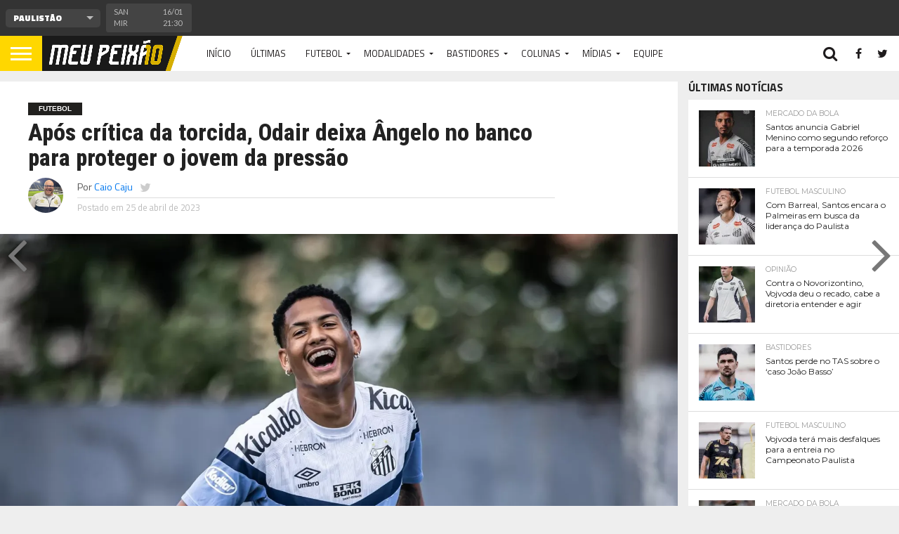

--- FILE ---
content_type: text/html; charset=UTF-8
request_url: https://meupeixao.com.br/2023/04/apos-critica-da-torcida-odair-deixa-angelo-no-banco-para-proteger-o-jovem-da-pressao/
body_size: 26449
content:
<!DOCTYPE html>
<html lang="pt-BR" prefix="og: https://ogp.me/ns#">
<head>
<meta charset="UTF-8" >
<meta name="viewport" id="viewport" content="width=device-width, initial-scale=1.0, maximum-scale=1.0, minimum-scale=1.0, user-scalable=no" />


<link rel="alternate" type="application/rss+xml" title="RSS 2.0" href="https://meupeixao.com.br/feed/" />
<link rel="alternate" type="text/xml" title="RSS .92" href="https://meupeixao.com.br/feed/rss/" />
<link rel="alternate" type="application/atom+xml" title="Atom 0.3" href="https://meupeixao.com.br/feed/atom/" />
<link rel="pingback" href="https://meupeixao.com.br/xmlrpc.php" />

<meta property="og:image" content="https://i0.wp.com/meupeixao.com.br/wp-content/uploads/2023/04/52844946957_fa32464e5e_o-e1682452593387.jpg?resize=1000%2C600&#038;ssl=1" />
<meta name="twitter:image" content="https://i0.wp.com/meupeixao.com.br/wp-content/uploads/2023/04/52844946957_fa32464e5e_o-e1682452593387.jpg?resize=1000%2C600&#038;ssl=1" />

<meta property="og:type" content="article" />
<meta property="og:description" content="O Menino da Vila Ângelo vive uma temporada de muita pressão e exposição. O garoto teve um problema com a torcida santista logo no começo do Paulistão após discutir com torcedores. Logo após a polêmica, o garoto se viu no meio de uma negociação com o Flamengo e por pouco não foi vendido para o [&hellip;]" />
<meta name="twitter:card" content="summary">
<meta name="twitter:url" content="https://meupeixao.com.br/2023/04/apos-critica-da-torcida-odair-deixa-angelo-no-banco-para-proteger-o-jovem-da-pressao/">
<meta name="twitter:title" content="Após crítica da torcida, Odair deixa Ângelo no banco para proteger o jovem da pressão">
<meta name="twitter:description" content="O Menino da Vila Ângelo vive uma temporada de muita pressão e exposição. O garoto teve um problema com a torcida santista logo no começo do Paulistão após discutir com torcedores. Logo após a polêmica, o garoto se viu no meio de uma negociação com o Flamengo e por pouco não foi vendido para o [&hellip;]">


<style id="jetpack-boost-critical-css">@media all{a,article,body,div,em,form,h1,h2,h3,header,html,i,iframe,img,li,nav,p,section,small,span,strong,time,ul{margin:0;padding:0;border:0;font-size:100%;vertical-align:baseline}article,header,nav,section{display:block}body{line-height:1}ul{list-style:none}}@media all{a,article,body,div,em,form,h1,h2,h3,header,html,i,iframe,img,li,nav,p,section,small,span,strong,time,ul{margin:0;padding:0;border:0;font-size:100%;vertical-align:baseline}article,header,nav,section{display:block}body{line-height:1}ul{list-style:none}html{overflow-x:hidden}body{color:#222;font-size:100%;-webkit-font-smoothing:antialiased;font-weight:400;line-height:100%;margin:0 auto;padding:0}h1,h2,h3,h3 a{-webkit-backface-visibility:hidden;color:#222}img{max-width:100%;height:auto;-webkit-backface-visibility:hidden}iframe{max-width:100%}a{font-weight:700;text-decoration:none}#site,#site-wrap{overflow:hidden;width:100%}.relative{position:relative}.left{float:left}.aligncenter{display:block;margin:0 auto}.mob-img{display:none}#fly-wrap{background:#444;overflow:hidden;position:fixed;top:0;bottom:0;left:0;-webkit-transform:translate3d(-370px,0,0);-moz-transform:translate3d(-370px,0,0);-ms-transform:translate3d(-370px,0,0);-o-transform:translate3d(-370px,0,0);transform:translate3d(-370px,0,0);width:370px;height:100%;z-index:10}.fly-wrap-out{float:right;margin-left:-40px;position:relative;width:100%;height:100%}.fly-wrap-in{margin-left:40px;position:relative;height:100%}.fly-side-wrap{background:#555;position:absolute;left:0;top:0;bottom:0;width:40px;height:100%}.fly-but-wrap{width:60px;height:50px}.fly-but-wrap span{background:#fff;display:block;position:absolute;left:15px;-webkit-transform:rotate(0);-moz-transform:rotate(0);-ms-transform:rotate(0);-o-transform:rotate(0);transform:rotate(0);width:30px;height:3px}.fly-but-wrap span:first-child{top:15.5px}.fly-but-wrap span:nth-child(2),.fly-but-wrap span:nth-child(3){top:23.5px}.fly-but-wrap span:nth-child(4){top:31.5px}ul.fly-bottom-soc{overflow:hidden;width:100%}ul.fly-bottom-soc li a{border-top:1px solid #444;color:#888;float:left;overflow:hidden;text-align:center;width:100%}ul.fly-bottom-soc li i{font-size:20px;padding:10px;width:20px}.fly-to-top{background:#333;-webkit-border-radius:5px;border-radius:5px;overflow:hidden;position:fixed;right:15px;bottom:0;width:50px;height:50px}.fly-to-top{-webkit-transform:translate3d(0,100px,0);-moz-transform:translate3d(0,100px,0);-ms-transform:translate3d(0,100px,0);-o-transform:translate3d(0,100px,0);transform:translate3d(0,100px,0)}.fly-to-top i{font-size:40px;line-height:100%;position:absolute;top:-3px;left:12.1px}span.to-top-text{font-family:lato,sans-serif;font-size:8px;font-weight:400;line-height:100%;position:absolute;bottom:11px;left:10.5px;text-transform:uppercase}.fly-to-top i,span.to-top-text{color:#fff}#fly-menu-wrap{overflow:hidden;position:absolute;top:0;left:0;width:100%;height:100%}nav.fly-nav-menu{-webkit-backface-visibility:hidden;backface-visibility:hidden;margin:15px 4.54545454545%0;overflow:hidden;position:absolute!important;width:90.9090909091%;height:87%}nav.fly-nav-menu ul{float:left;position:relative;width:100%}nav.fly-nav-menu ul li{border-top:1px solid #555;float:left;position:relative;width:100%}nav.fly-nav-menu ul li:first-child{border-top:none;margin-top:-14px}nav.fly-nav-menu ul li ul li:first-child{margin-top:0}nav.fly-nav-menu ul li a{color:#fff;display:inline-block;float:left;font-size:13px;font-weight:400;line-height:100%;padding:14px 0;text-transform:uppercase}nav.fly-nav-menu ul li.menu-item-has-children:after{content:"+";color:#777;font-family:open sans,serif;font-size:32px;font-weight:800;position:absolute;right:0;top:11px}nav.fly-nav-menu ul li ul.sub-menu{border-top:1px solid #555;display:none;float:left;padding-left:6.66666666666%;width:93.333333333%}.fly-fade{background:#000;opacity:0;width:100%;position:fixed;top:0;left:0}#head-main-wrap{width:100%}#head-main-top{width:100%;z-index:99999}#main-nav-wrap{float:left;position:relative;width:100%;height:50px;z-index:9999}#main-nav-cont{width:100%}.nav-logo-out{float:right;margin-left:-280px;width:100%}.nav-logo-in{margin-left:280px}.nav-left-wrap{width:280px}.nav-logo{line-height:0;padding-right:20px;width:200px}.nav-menu-out{float:left;margin-right:-123px;width:100%}.nav-menu-in{margin-right:123px}nav.main-menu-wrap{top:0;width:100%}nav.main-menu-wrap ul{float:left;width:1000%}nav.main-menu-wrap ul li{float:left;position:relative}nav.main-menu-wrap ul li a{float:left;font-size:13px;font-weight:400;line-height:100%;opacity:1;padding:18.5px 14px;position:relative;text-transform:uppercase}nav.main-menu-wrap ul li.menu-item-has-children ul.sub-menu li a:after,nav.main-menu-wrap ul li.menu-item-has-children ul.sub-menu li ul.sub-menu li a:after{border-style:none;border-width:medium;content:"";position:relative;top:auto;right:auto}nav.main-menu-wrap ul li.menu-item-has-children a:after{border-style:solid;border-width:3px 3px 0;content:"";position:absolute;top:23.5px;right:5px}nav.main-menu-wrap ul li.menu-item-has-children a{padding:18.5px 17px 18.5px 14px}nav.main-menu-wrap ul li ul.sub-menu{background:#fff;-webkit-box-shadow:-1px 2px 5px 0 rgba(0,0,0,.15);-moz-box-shadow:-1px 2px 5px 0 rgba(0,0,0,.15);-ms-box-shadow:-1px 2px 5px 0 rgba(0,0,0,.15);-o-box-shadow:-1px 2px 5px 0 rgba(0,0,0,.15);box-shadow:-1px 2px 5px 0 rgba(0,0,0,.15);position:absolute;top:50px;left:0;max-width:200px;-webkit-transform:translateY(-999px);-moz-transform:translateY(-999px);-ms-transform:translateY(-999px);-o-transform:translateY(-999px);transform:translateY(-999px);width:auto;z-index:-1}nav.main-menu-wrap ul li ul.sub-menu li{display:block;float:left;position:relative;width:100%}nav.main-menu-wrap ul li ul.sub-menu li a{background:#fff;border-top:1px solid rgba(0,0,0,.1);color:#333!important;font-size:12px;padding:12px 20px;text-transform:none;width:160px}nav.main-menu-wrap ul li ul.sub-menu li ul{display:none;position:absolute;top:0;left:200px;z-index:10}.nav-right-wrap{float:right;width:123px;height:50px}.nav-search-wrap{width:50px;height:50px}.search-fly-wrap{background:#fff;-webkit-border-bottom-left-radius:5px;-moz-border-bottom-left-radius:5px;-ms-border-bottom-left-radius:5px;-o-border-bottom-left-radius:5px;border-bottom-left-radius:5px;-webkit-border-bottom-right-radius:5px;-moz-border-bottom-right-radius:5px;-ms-border-bottom-right-radius:5px;-o-border-bottom-right-radius:5px;border-bottom-right-radius:5px;-webkit-box-shadow:0 2px 3px 0 rgba(0,0,0,.3);-moz-box-shadow:0 2px 3px 0 rgba(0,0,0,.3);-ms-box-shadow:0 2px 3px 0 rgba(0,0,0,.3);-o-box-shadow:0 2px 3px 0 rgba(0,0,0,.3);box-shadow:0 2px 3px 0 rgba(0,0,0,.3);display:none;overflow:hidden;padding:10px;position:absolute;top:50px;right:0;width:300px;height:32px}#searchform input{background:rgba(0,0,0,.05);border:0;color:#333;float:left;font-family:lato,sans-serif;font-size:.9rem;font-weight:400;line-height:100%;padding:2px 5%;width:90%;height:30px}#searchform #searchsubmit{border:none;float:left}span.nav-search-but,span.nav-soc-but{display:inline-block;float:left;padding:17px 11px}span.nav-search-but{padding:14px 15px}span.nav-search-but i,span.nav-soc-but i{font-size:16px;line-height:100%}span.nav-search-but i{font-size:22px}#score-wrap{-webkit-backface-visibility:hidden;background:#333;overflow:hidden;width:100%;height:51px;z-index:99999}.score-cont{width:100%}.score-out{float:right;margin-left:-151px;width:100%}.score-in{margin-left:151px}#score-menu-wrap{width:150px;height:51px}.score-nav-menu{float:left;margin:12.5px 5%;overflow:hidden;position:relative;width:90%;height:26px}.score-nav-menu:before{content:"";width:0;height:0;border-left:5px solid transparent;border-right:5px solid transparent;border-top:5px solid #bbb;position:absolute;top:10px;right:10px}.score-nav-menu .tabs{width:100%}.score-nav-menu select{background:#444;border:none;-webkit-border-radius:5px;-moz-border-radius:5px;-ms-border-radius:5px;-o-border-radius:5px;border-radius:5px;color:#fff;float:left;font-size:12px;font-weight:800;line-height:100%;outline:0;padding:0 8.33333333333%;-webkit-appearance:none!important;-moz-appearance:none!important;text-indent:.01px;text-overflow:"";width:83.33333333333%;height:26px}.score-nav-menu select option{background:#444;color:#fff;font:800 12px/100%"Open Sans",sans-serif;height:100%}.score-main{overflow:hidden;width:100%;height:51px}ul.score-list{width:100%;height:51px}ul.score-list li{background:#444;border:1px solid #444;-webkit-border-radius:3px;-moz-border-radius:3px;-ms-border-radius:3px;-o-border-radius:3px;border-radius:3px;float:left;margin:5px 2px 5px 0;padding:3px 10px 6px;width:130px;height:30px}.score-top{float:right;overflow:hidden;text-align:center;width:33%;height:30px}.score-bot{overflow:hidden;padding-right:7%;width:60%;height:30px}.score-bot p,.score-top p{color:#bbb;font-family:lato,sans-serif;font-size:11px;font-weight:400;line-height:150%}.score-bot-left{width:60%;height:30px}.es-carousel{float:left;position:relative;width:100%;height:51px}h2.mvp-logo-title{display:none}#body-main-wrap{padding-top:15px;width:100%}.body-main-out{float:none;margin:0 auto;width:100%;max-width:1400px}.body-main-in{width:100%}#body-main-cont{width:100%}.side-title-wrap{width:100%}.side-title-wrap{margin-bottom:10px}h3.side-list-title{color:#222;display:inline-block;font-size:1rem;font-weight:700;line-height:100%;position:relative;text-transform:uppercase}.side-list-wrap{background:#fff;width:100%}ul.side-list{width:100%}ul.side-list li{border-top:1px solid #ddd;float:left;padding:15px 5%;position:relative;width:90%}ul.side-list li:first-child{border-top:none}.side-list-out{float:right;margin-left:-95px;width:100%}.side-list-in{margin-left:95px}.side-list-img{background:#000;line-height:0;margin-right:15px;overflow:hidden;width:80px}.side-list-img img{opacity:.9;width:100%}.side-list-text{width:100%}.side-list-text p{float:left;font-size:.8rem;font-weight:400;line-height:130%;width:100%}span.side-list-cat{color:#999;float:left;font-family:montserrat,sans-serif;font-size:.65rem;font-weight:400;line-height:100%;margin-bottom:6px;text-transform:uppercase;width:100%}#post-main-wrap{width:100%}.post-wrap-out1{float:left;margin-right:-315px;position:relative;width:100%}.post-wrap-in1{margin-right:315px}#post-right-col{float:right;margin-left:15px;width:300px}#post-left-col{background:#fff;float:left;width:100%;z-index:10}article#post-area{border-bottom:1px solid #ddd;float:left;overflow:hidden;position:relative;width:100%;height:100%}#post-header{display:table;margin:30px auto;max-width:750px;padding:0 10%;width:80%}span.post-head-cat{clear:both;color:#fff;display:inline-block;float:left;font-family:helvetica,arial,sans-serif;font-size:.65rem;font-weight:700;line-height:100%;margin-bottom:7px;padding:4px 15px;text-transform:uppercase}h1.post-title{color:#222;font-size:2.6rem;font-weight:800;line-height:110%;text-transform:none;width:100%}#post-info-wrap{margin-top:10px;width:100%}.post-info-out{float:right;margin-left:-70px;position:relative;width:100%}.post-info-in{margin-left:70px}.post-info-img{margin-right:20px;overflow:hidden;width:50px;height:50px}.post-info-img img{-webkit-border-radius:50%;-moz-border-radius:50%;-ms-border-radius:50%;-o-border-radius:50%;border-radius:50%;line-height:0}.post-info-right{font-weight:400;line-height:100%;margin-top:5px;width:100%}.post-info-name{border-bottom:1px solid #ddd;color:#555;font-size:.9rem;margin-bottom:5px;padding-bottom:5px;width:100%}.post-info-name span{float:left}.post-info-name a{font-weight:400}span.author-name{margin-left:3px}span.author-twitter{font-size:17px;line-height:100%;margin-left:10px}span.author-twitter a{color:#ccc}.post-info-date{color:#bbb;font-size:.8rem}#post-feat-img{line-height:0;overflow:hidden;width:100%;max-height:500px}#post-feat-img img{line-height:0;width:100%}.post-feat-text{background-image:-moz-linear-gradient(to bottom,rgba(0,0,0,0)0,rgba(0,0,0,.4) 50%,rgba(0,0,0,.6) 100%);background-image:-ms-linear-gradient(to bottom,rgba(0,0,0,0)0,rgba(0,0,0,.4) 50%,rgba(0,0,0,.6) 100%);background-image:-o-linear-gradient(to bottom,rgba(0,0,0,0)0,rgba(0,0,0,.4) 50%,rgba(0,0,0,.6) 100%);background-image:-webkit-linear-gradient(to bottom,rgba(0,0,0,0)0,rgba(0,0,0,.4) 50%,rgba(0,0,0,.6) 100%);background-image:-webkit-gradient(linear,center top,center bottom,from(rgba(0,0,0,0)),to(rgba(0,0,0,.6)));background-image:linear-gradient(to bottom,rgba(0,0,0,0)0,rgba(0,0,0,.4) 50%,rgba(0,0,0,.6) 100%);padding:40px 1.9550342131% 20px;position:absolute;left:0;bottom:0;width:96.0899315738%}span.feat-caption{color:#ddd;font-size:.65rem;font-weight:400;line-height:120%;position:absolute;right:10px;bottom:10px;text-align:right;text-transform:uppercase;width:30%}#content-area{float:left;padding:30px 2.93255131965%;position:relative;width:94.1348973607%}.post-cont-out{float:left;margin-right:-330px;position:relative;width:100%}.post-cont-in{margin-right:330px}#content-main{width:100%}.social-sharing-top{float:left;position:relative;text-align:center;width:100%}.social-sharing-top{margin-bottom:30px}.social-sharing-bot span,.social-sharing-top span{display:inline-block;overflow:hidden;vertical-align:top}.email-but,.fb-but1,.pinterest-but1,.twitter-but1,.whatsapp-but1{height:26px}.social-sharing-bot i,.social-sharing-top i{color:#fff;font-size:14px;padding:6px 0;line-height:100%}.email-share,.facebook-share,.pinterest-share,.social-comments,.twitter-share,.whatsapp-share{border-radius:3px;display:inline-block;margin-left:.1%;text-align:center;vertical-align:top;width:15.6%;max-width:200px;height:26px}.whatsapp-share{display:none}.social-sharing-top a:first-child div{margin-left:0}span.social-text,span.social-text-com{color:#fff;font-family:montserrat,sans-serif;font-size:10px;font-weight:400;line-height:100%;padding:8px 0 8px 10px;text-transform:uppercase}.facebook-share{background:#3e64ad}.twitter-share{background:#6aadd1}.pinterest-share{background:#de010d}.email-share{background:#aaa}.whatsapp-share{background:#6cd94e}.social-comments{border:1px solid #bbb;background:#fff;overflow:hidden;height:24px}.social-comments i{color:#bbb;font-size:14px;padding:4px 0 6px;line-height:100%;position:relative;vertical-align:top}span.social-text-com{color:#999;display:inline-block;padding:0}.social-comments span.social-text-com{color:#999;display:inline-block;font-weight:700;position:relative;padding:7px 0 7px 5px;vertical-align:top;z-index:1}#content-main p{color:#222;display:block;font-size:1rem;font-weight:400;line-height:155%;margin-bottom:20px}.wp-caption{color:#777;font-size:.8rem;margin-top:5px;margin-bottom:30px;max-width:100%;text-align:left}.posts-nav-link{display:none}#content-main h3{font-weight:700;line-height:120%;margin:10px 0;overflow:hidden;text-transform:uppercase;width:100%}#content-main h3{font-size:1.2rem}#next-post-wrap,#prev-post-wrap{margin-top:-40px;position:fixed;top:50%;width:55px;height:80px;z-index:4000}#prev-post-wrap{left:0}#next-post-wrap{right:0;text-align:right}#next-post-arrow,#prev-post-arrow{color:#777;font-size:80px;line-height:100%}#prev-post-arrow{margin-left:10px}#next-post-arrow{margin-right:10px}.prev-next-text{position:absolute;top:0}.prev-next-text a{color:#fff;float:left;font-size:.95rem;font-weight:400;line-height:130%;padding:15px;width:280px}#prev-post-wrap .prev-next-text{left:-9999px}#next-post-wrap .prev-next-text{right:-9999px;text-align:left}.mvp-related-img img{opacity:.9;width:100%}.mvp-org-logo,.mvp-org-wrap{display:none}#comments{display:none;float:left;font-size:.8rem;line-height:120%;margin-top:30px;overflow:hidden;width:100%}#cancel-comment-reply-link{clear:both;color:#fff;font:700 10px/100%"Lato",sans-serif;padding:5px 10px;text-transform:uppercase}#cancel-comment-reply-link{background:#999;float:left;margin:0 0 10px 20px}#respond{clear:both;position:relative}#respond form{float:left;padding-bottom:20px;width:100%}h3#reply-title{color:#fff;font:700 14px/100%"Oswald",sans-serif;margin-bottom:10px;padding:5px 10px;text-shadow:1px 1px 0#000;text-transform:uppercase}h3#reply-title{display:none}}@media all{@media screen and (min-width:1601px){#body-main-wrap{display:table;float:none;margin:0 auto;position:relative;top:auto;bottom:auto;left:auto;right:auto;width:1600px}}@media screen and (max-width:1500px) and (min-width:1400px){span.social-text{display:none}#content-area,.post-feat-text{padding:30px 3.45622119816%;width:93.0875576037%}.post-feat-text{padding-top:40px;padding-bottom:20px}.social-comments i{width:100%}span.social-text-com{margin-right:0;width:100%}}@media screen and (max-width:1399px) and (min-width:1250px){span.social-text{display:none}.side-list-text p{font-size:.75rem}#post-header{display:block;float:left;margin:30px 4.1782729805%;padding:0;width:91.643454039%}h1.post-title{font-size:2.1rem}#content-area,.post-feat-text{padding:30px 4.1782729805%;width:91.643454039%}.post-feat-text{padding-top:40px;padding-bottom:20px}.social-comments i{width:100%}span.social-text-com{margin-right:0;width:100%}}@media screen and (max-width:1249px) and (min-width:1100px){#prev-next-wrap,span.social-text,span.social-text-com{display:none}.body-main-out{margin-left:-30px;right:15px}.body-main-in{margin-left:30px}.side-list-text p{font-size:.75rem}#post-header{display:block;float:left;margin:30px 4.1782729805%;padding:0;width:91.643454039%;max-width:none}h1.post-title{font-size:2.1rem}#content-area,.post-feat-text{padding:30px 4.06504065041%;width:91.8699186992%}.post-feat-text{padding-top:40px;padding-bottom:20px}.social-comments i{width:100%}span.social-text-com{margin-right:0;width:100%}}@media screen and (max-width:1099px) and (min-width:1004px){#prev-next-wrap{display:none}.body-main-out{margin-left:-30px;right:15px}.body-main-in{margin-left:30px}#post-header{display:block;float:left;margin:30px 4.67289719626%;padding:0;width:90.6542056075%}h1.post-title{font-size:2rem}#content-area,.post-feat-text{padding:30px 4.67289719626%;width:90.6542056075%}.post-feat-text{padding-top:40px;padding-bottom:20px}.post-cont-in,.post-cont-out{margin-right:0}.social-comments i{width:100%}span.social-text-com{margin-right:0;width:100%}}@media screen and (max-width:1003px) and (min-width:900px){#prev-next-wrap,.fly-to-top,nav.main-menu-wrap,span.social-text{display:none}.body-main-out{margin-left:-20px;right:10px}.body-main-in{margin-left:20px}ul.side-list li{padding:15px 2.33644859813%;width:95.3271028037%}.side-list-text p{font-size:1rem;line-height:120%}#content-area,.post-feat-text{padding:30px 3.47624565469%;width:93.0475086906%}.post-feat-text{padding-top:40px;padding-bottom:20px}.post-wrap-in1,.post-wrap-out1{margin-right:0}.social-comments i{width:100%}span.social-text-com{margin-right:0;width:100%}#post-right-col{margin:15px 0 0;width:100%}.nav-logo-out{margin-left:-280px!important}.nav-logo-in{margin-left:280px!important}.nav-left-wrap{width:280px!important}}@media screen and (max-width:899px) and (min-width:768px){#prev-next-wrap,.fly-to-top,nav.main-menu-wrap,span.social-text{display:none}.body-main-out{margin-left:-20px;right:10px}.body-main-in{margin-left:20px}ul.side-list li{padding:15px 3.60576923077%;width:92.7884615385%}#post-right-col ul.side-list li{padding:15px 2.05198358413%;width:95.8960328317%}.side-list-text p{font-size:1rem;line-height:120%}.post-wrap-in1,.post-wrap-out1{margin-right:0}#post-header{display:block;float:left;margin:30px 4.10396716826%;padding:0;width:91.7920656635%}#content-area,.post-feat-text{padding:30px 4.10396716826%;width:91.7920656635%}.post-feat-text{padding-top:40px;padding-bottom:20px}.social-comments i{width:100%}span.social-text-com{margin-right:0;width:100%}#post-right-col{margin:20px 0 0;width:100%}.nav-logo-out{margin-left:-280px!important}.nav-logo-in{margin-left:280px!important}.nav-left-wrap{width:280px!important}}@media screen and (max-width:767px) and (min-width:660px){#prev-next-wrap,.fly-to-top,.side-title-wrap,nav.main-menu-wrap{display:none}.body-main-in,.body-main-out{margin-left:0;right:auto}#post-right-col{margin:0 2.33281493002%;width:95.33437014%}#post-right-col{margin-top:15px}#post-right-col .side-title-wrap{display:block!important}ul.side-list li{padding:15px 2.33644859813%;width:95.3271028037%}.side-list-text p{font-size:1rem;line-height:120%}.post-wrap-in1,.post-wrap-out1{margin-right:0}#post-header{display:block;float:left;margin:30px 4.66562986003%;padding:0;width:90.6687402799%}h1.post-title{font-size:1.9rem}.post-cont-in,.post-cont-out{margin-right:0}#content-area,.post-feat-text{padding:30px 4.66562986003%;width:90.6687402799%}.post-feat-text{padding-top:40px;padding-bottom:20px}.social-comments i{width:100%}span.social-text-com{margin-right:0;width:100%}.nav-logo-out{margin-left:-280px!important}.nav-logo-in{margin-left:280px!important}.nav-left-wrap{width:280px!important}.whatsapp-share{display:inline-block}.email-share,.facebook-share,.pinterest-share,.social-comments,.twitter-share,.whatsapp-share{width:13%}}@media screen and (max-width:659px) and (min-width:600px){#prev-next-wrap,.fly-to-top,.side-title-wrap,nav.main-menu-wrap,span.social-text{display:none}.body-main-in,.body-main-out{margin-left:0;right:auto}#post-right-col{margin:0 2.33281493002%;width:95.33437014%}#post-right-col{margin-top:15px}#post-right-col .side-title-wrap{display:block!important}ul.side-list li{padding:15px 2.69784172662%;width:94.6043165468%}.side-list-text p{font-size:1rem;line-height:120%}.post-wrap-in1,.post-wrap-out1{margin-right:0}#post-header{display:block;float:left;margin:30px 5.14579759863%;padding:0;width:89.7084048027%}h1.post-title{font-size:1.9rem}.post-cont-in,.post-cont-out{margin-right:0}#content-area,.post-feat-text{padding:30px 5.14579759863%;width:89.7084048027%}.post-feat-text{padding-top:40px;padding-bottom:20px}.social-comments i{width:100%}span.social-text-com{margin-right:0;width:100%}.nav-logo-out{margin-left:-280px!important}.nav-logo-in{margin-left:280px!important}.nav-left-wrap{width:280px!important}.whatsapp-share{display:inline-block}.email-share,.facebook-share,.pinterest-share,.social-comments,.twitter-share,.whatsapp-share{width:13%}}@media screen and (max-width:599px) and (min-width:480px){#prev-next-wrap,#score-wrap,.fly-fade,.fly-to-top,.side-title-wrap,nav.main-menu-wrap,span.social-text{display:none}#score-wrap{height:0}.search-fly-wrap{padding:10px}#fly-wrap{-webkit-transform:translate3d(0,0,0);-moz-transform:translate3d(0,0,0);-ms-transform:translate3d(0,0,0);-o-transform:translate3d(0,0,0);transform:translate3d(0,0,0);top:50px;width:0;z-index:auto}#body-main-wrap{background:#eee;padding-top:10px;z-index:100}.body-main-in,.body-main-out{margin-left:0;right:auto}#post-right-col{margin:0 2.15982721382%;width:95.6803455724%}#post-right-col{margin-top:10px}#post-right-col .side-title-wrap{display:block!important}ul.side-list li{padding:15px 3.38600451467%;width:93.2279909707%}.side-list-text p{font-size:1rem;line-height:130%}h3.side-list-title{font-size:1rem}.post-wrap-in1,.post-wrap-out1{margin-right:0}#post-header{display:block;float:left;margin:30px 4.31965442765% 20px;padding:0;width:91.3606911447%}h1.post-title{font-size:1.9rem}.post-cont-in,.post-cont-out{margin-right:0}#content-area{padding:30px 4.31965442765% 20px;width:91.3606911447%}.post-feat-text{padding-bottom:0}.social-comments i{width:100%}span.social-text-com{margin-right:0;width:100%}ul.side-list li:first-child{padding-top:15px}#main-nav-wrap{-webkit-box-shadow:0 2px 3px 0 rgba(0,0,0,.3);-moz-box-shadow:0 2px 3px 0 rgba(0,0,0,.3);-ms-box-shadow:0 2px 3px 0 rgba(0,0,0,.3);-o-box-shadow:0 2px 3px 0 rgba(0,0,0,.3);box-shadow:0 2px 3px 0 rgba(0,0,0,.3)}.nav-logo-out{margin-left:-280px!important}.nav-logo-in{margin-left:280px!important}.nav-left-wrap{width:280px!important}.whatsapp-share{display:inline-block}.email-share,.facebook-share,.pinterest-share,.social-comments,.twitter-share,.whatsapp-share{width:13%}}@media screen and (max-width:479px){#prev-next-wrap,#score-wrap,.fly-fade,.fly-to-top,.nav-right-wrap a,.reg-img,.side-title-wrap,nav.main-menu-wrap,span.social-text{display:none}#score-wrap{height:0}.mob-img{display:block}.nav-right-wrap{width:50px}.search-fly-wrap{padding:10px}#fly-wrap{-webkit-transform:translate3d(0,0,0);-moz-transform:translate3d(0,0,0);-ms-transform:translate3d(0,0,0);-o-transform:translate3d(0,0,0);transform:translate3d(0,0,0);top:50px;width:0;z-index:auto}#body-main-wrap{background:#fff;padding-top:0;z-index:100}#post-main-wrap{z-index:100}.body-main-in,.body-main-out{margin-left:0;right:auto}#post-right-col{float:left;width:100%}#post-right-col{margin-left:0;margin-top:10px}#post-right-col .side-title-wrap{display:block!important}#post-right-col .side-title-wrap{margin:5px 0 0}#post-right-col h3.side-list-title{margin-left:15px}ul.side-list li{padding:15px 4.37317784257%;width:91.2536443149%}.post-cont-in,.post-cont-out,.post-wrap-in1,.post-wrap-out1{margin-right:0}h3.side-list-title{font-size:1rem}.side-list-text p{font-size:.9rem;line-height:130%}.post-wrap-in1,.post-wrap-out1{margin-right:0}#post-header{display:block;float:left;margin:30px 4.37317784257% 15px;padding:0;width:91.2536443149%}h1.post-title{font-size:1.7rem}.post-feat-text{padding-bottom:0}span.feat-caption{font-size:.5rem;right:5px;bottom:5px;width:80%}#content-area{padding:15px 4.37317784257%;width:91.2536443149%}.social-sharing-top{margin-bottom:20px}.email-share,.facebook-share,.pinterest-share,.social-comments,.twitter-share{width:14.5%}.social-comments i{width:100%}span.social-text-com{margin-right:0;width:100%}#post-right-col{border-bottom:1px solid #ddd}ul.side-list li:first-child{padding-top:15px}#main-nav-wrap{-webkit-box-shadow:0 2px 3px 0 rgba(0,0,0,.3);-moz-box-shadow:0 2px 3px 0 rgba(0,0,0,.3);-ms-box-shadow:0 2px 3px 0 rgba(0,0,0,.3);-o-box-shadow:0 2px 3px 0 rgba(0,0,0,.3);box-shadow:0 2px 3px 0 rgba(0,0,0,.3)}.nav-logo-out{margin-left:-280px!important}.nav-logo-in{margin-left:280px!important}.nav-left-wrap{width:280px!important}.whatsapp-share{display:inline-block}.email-share,.facebook-share,.pinterest-share,.social-comments,.twitter-share,.whatsapp-share{width:11%}}}ul{box-sizing:border-box}.aligncenter{clear:both}html :where(img[class*=wp-image-]){height:auto;max-width:100%}.fa{display:inline-block;font:normal normal normal 14px/1 FontAwesome;font-size:inherit;text-rendering:auto;-webkit-font-smoothing:antialiased;-moz-osx-font-smoothing:grayscale}.fa-search:before{content:""}.fa-facebook-square:before{content:""}.fa-twitter:before{content:""}.fa-facebook:before{content:""}.fa-rss:before{content:""}.fa-envelope:before{content:""}.fa-angle-left:before{content:""}.fa-angle-right:before{content:""}.fa-angle-up:before{content:""}.fa-youtube-play:before{content:""}.fa-instagram:before{content:""}.fa-pinterest-p:before{content:""}.fa-whatsapp:before{content:""}.fa-commenting:before{content:""}#jp-relatedposts{clear:both;display:none;margin:1em 0;padding-top:1em;position:relative}.jp-relatedposts:after{clear:both;content:"";display:block}#jp-relatedposts h3.jp-relatedposts-headline{display:inline-block;float:left;font-family:inherit;font-size:9pt;font-weight:700;margin:0 0 1em}#jp-relatedposts h3.jp-relatedposts-headline em:before{border-top:1px solid #dcdcde;border-top:1px solid rgba(0,0,0,.2);content:"";display:block;margin-bottom:1em;min-width:30px;width:100%}#jp-relatedposts h3.jp-relatedposts-headline em{font-style:normal;font-weight:700}</style>	<style>img:is([sizes="auto" i], [sizes^="auto," i]) { contain-intrinsic-size: 3000px 1500px }</style>
	
<!-- Otimização dos mecanismos de pesquisa pelo Rank Math PRO - https://rankmath.com/ -->
<title>Após crítica da torcida, Odair deixa Ângelo no banco para proteger o jovem da pressão | Meu Peixão</title>
<meta name="description" content="O Menino da Vila Ângelo vive uma temporada de muita pressão e exposição. O garoto teve um problema com a torcida santista logo no começo do Paulistão após"/>
<meta name="robots" content="follow, index, max-snippet:-1, max-video-preview:-1, max-image-preview:large"/>
<link rel="canonical" href="https://meupeixao.com.br/2023/04/apos-critica-da-torcida-odair-deixa-angelo-no-banco-para-proteger-o-jovem-da-pressao/" />
<meta property="og:locale" content="pt_BR" />
<meta property="og:type" content="article" />
<meta property="og:title" content="Após crítica da torcida, Odair deixa Ângelo no banco para proteger o jovem da pressão | Meu Peixão" />
<meta property="og:description" content="O Menino da Vila Ângelo vive uma temporada de muita pressão e exposição. O garoto teve um problema com a torcida santista logo no começo do Paulistão após" />
<meta property="og:url" content="https://meupeixao.com.br/2023/04/apos-critica-da-torcida-odair-deixa-angelo-no-banco-para-proteger-o-jovem-da-pressao/" />
<meta property="og:site_name" content="Meu Peixão" />
<meta property="article:publisher" content="https://www.facebook.com/portalMeuPeixao/" />
<meta property="article:author" content="https://www.facebook.com/portalMeuPeixao/" />
<meta property="article:section" content="Futebol" />
<meta property="og:updated_time" content="2023-04-25T16:57:19-03:00" />
<meta property="og:image" content="https://i0.wp.com/meupeixao.com.br/wp-content/uploads/2023/04/52844946957_fa32464e5e_o-e1682452593387.jpg" />
<meta property="og:image:secure_url" content="https://i0.wp.com/meupeixao.com.br/wp-content/uploads/2023/04/52844946957_fa32464e5e_o-e1682452593387.jpg" />
<meta property="og:image:width" content="1600" />
<meta property="og:image:height" content="1090" />
<meta property="og:image:alt" content="Ângelo" />
<meta property="og:image:type" content="image/jpeg" />
<meta property="article:published_time" content="2023-04-25T16:38:07-03:00" />
<meta property="article:modified_time" content="2023-04-25T16:57:19-03:00" />
<meta name="twitter:card" content="summary_large_image" />
<meta name="twitter:title" content="Após crítica da torcida, Odair deixa Ângelo no banco para proteger o jovem da pressão | Meu Peixão" />
<meta name="twitter:description" content="O Menino da Vila Ângelo vive uma temporada de muita pressão e exposição. O garoto teve um problema com a torcida santista logo no começo do Paulistão após" />
<meta name="twitter:site" content="@PortalMeuPeixao" />
<meta name="twitter:creator" content="@_caiotiago" />
<meta name="twitter:image" content="https://i0.wp.com/meupeixao.com.br/wp-content/uploads/2023/04/52844946957_fa32464e5e_o-e1682452593387.jpg" />
<meta name="twitter:label1" content="Escrito por" />
<meta name="twitter:data1" content="Caio Caju" />
<meta name="twitter:label2" content="Tempo para leitura" />
<meta name="twitter:data2" content="1 minuto" />
<script type="application/ld+json" class="rank-math-schema-pro">{"@context":"https://schema.org","@graph":[{"@type":["NewsMediaOrganization","Organization"],"@id":"https://meupeixao.com.br/#organization","name":"Meu Peix\u00e3o","url":"https://meupeixao.com.br","sameAs":["https://www.facebook.com/portalMeuPeixao/","https://twitter.com/PortalMeuPeixao"],"logo":{"@type":"ImageObject","@id":"https://meupeixao.com.br/#logo","url":"https://meupeixao.com.br/wp-content/uploads/2021/02/logo-transparente-01.png","contentUrl":"https://meupeixao.com.br/wp-content/uploads/2021/02/logo-transparente-01.png","caption":"Meu Peix\u00e3o","inLanguage":"pt-BR","width":"1797","height":"458"}},{"@type":"WebSite","@id":"https://meupeixao.com.br/#website","url":"https://meupeixao.com.br","name":"Meu Peix\u00e3o","publisher":{"@id":"https://meupeixao.com.br/#organization"},"inLanguage":"pt-BR"},{"@type":"ImageObject","@id":"https://i0.wp.com/meupeixao.com.br/wp-content/uploads/2023/04/52844946957_fa32464e5e_o-e1682452593387.jpg?fit=1600%2C1090&amp;ssl=1","url":"https://i0.wp.com/meupeixao.com.br/wp-content/uploads/2023/04/52844946957_fa32464e5e_o-e1682452593387.jpg?fit=1600%2C1090&amp;ssl=1","width":"1600","height":"1090","inLanguage":"pt-BR"},{"@type":"WebPage","@id":"https://meupeixao.com.br/2023/04/apos-critica-da-torcida-odair-deixa-angelo-no-banco-para-proteger-o-jovem-da-pressao/#webpage","url":"https://meupeixao.com.br/2023/04/apos-critica-da-torcida-odair-deixa-angelo-no-banco-para-proteger-o-jovem-da-pressao/","name":"Ap\u00f3s cr\u00edtica da torcida, Odair deixa \u00c2ngelo no banco para proteger o jovem da press\u00e3o | Meu Peix\u00e3o","datePublished":"2023-04-25T16:38:07-03:00","dateModified":"2023-04-25T16:57:19-03:00","isPartOf":{"@id":"https://meupeixao.com.br/#website"},"primaryImageOfPage":{"@id":"https://i0.wp.com/meupeixao.com.br/wp-content/uploads/2023/04/52844946957_fa32464e5e_o-e1682452593387.jpg?fit=1600%2C1090&amp;ssl=1"},"inLanguage":"pt-BR"},{"@type":"Person","@id":"https://meupeixao.com.br/autor/caio-caju/","name":"Caio Caju","url":"https://meupeixao.com.br/autor/caio-caju/","image":{"@type":"ImageObject","@id":"https://secure.gravatar.com/avatar/81aeccefbcd6d72b947d431b65a72042f483e6f8f23f60d30228b666ed860c18?s=96&amp;d=mm&amp;r=g","url":"https://secure.gravatar.com/avatar/81aeccefbcd6d72b947d431b65a72042f483e6f8f23f60d30228b666ed860c18?s=96&amp;d=mm&amp;r=g","caption":"Caio Caju","inLanguage":"pt-BR"},"sameAs":["https://twitter.com/twitter.com/_caiotiago"],"worksFor":{"@id":"https://meupeixao.com.br/#organization"}},{"@type":"BlogPosting","headline":"Ap\u00f3s cr\u00edtica da torcida, Odair deixa \u00c2ngelo no banco para proteger o jovem da press\u00e3o | Meu Peix\u00e3o","keywords":"\u00c2ngelo","datePublished":"2023-04-25T16:38:07-03:00","dateModified":"2023-04-25T16:57:19-03:00","articleSection":"Futebol, Futebol Masculino","author":{"@id":"https://meupeixao.com.br/autor/caio-caju/","name":"Caio Caju"},"publisher":{"@id":"https://meupeixao.com.br/#organization"},"description":"O Menino da Vila \u00c2ngelo vive uma temporada de muita press\u00e3o e exposi\u00e7\u00e3o. O garoto teve um problema com a torcida santista logo no come\u00e7o do Paulist\u00e3o ap\u00f3s","name":"Ap\u00f3s cr\u00edtica da torcida, Odair deixa \u00c2ngelo no banco para proteger o jovem da press\u00e3o | Meu Peix\u00e3o","@id":"https://meupeixao.com.br/2023/04/apos-critica-da-torcida-odair-deixa-angelo-no-banco-para-proteger-o-jovem-da-pressao/#richSnippet","isPartOf":{"@id":"https://meupeixao.com.br/2023/04/apos-critica-da-torcida-odair-deixa-angelo-no-banco-para-proteger-o-jovem-da-pressao/#webpage"},"image":{"@id":"https://i0.wp.com/meupeixao.com.br/wp-content/uploads/2023/04/52844946957_fa32464e5e_o-e1682452593387.jpg?fit=1600%2C1090&amp;ssl=1"},"inLanguage":"pt-BR","mainEntityOfPage":{"@id":"https://meupeixao.com.br/2023/04/apos-critica-da-torcida-odair-deixa-angelo-no-banco-para-proteger-o-jovem-da-pressao/#webpage"}}]}</script>
<!-- /Plugin de SEO Rank Math para WordPress -->

<link rel='dns-prefetch' href='//www.googletagmanager.com' />
<link rel='dns-prefetch' href='//stats.wp.com' />
<link rel='dns-prefetch' href='//netdna.bootstrapcdn.com' />
<link rel='dns-prefetch' href='//fonts.googleapis.com' />
<link rel='dns-prefetch' href='//jetpack.wordpress.com' />
<link rel='dns-prefetch' href='//s0.wp.com' />
<link rel='dns-prefetch' href='//public-api.wordpress.com' />
<link rel='dns-prefetch' href='//0.gravatar.com' />
<link rel='dns-prefetch' href='//1.gravatar.com' />
<link rel='dns-prefetch' href='//2.gravatar.com' />
<link rel='dns-prefetch' href='//widgets.wp.com' />
<link rel='preconnect' href='//i0.wp.com' />
<link rel='preconnect' href='//c0.wp.com' />
<link rel="alternate" type="application/rss+xml" title="Feed para Meu Peixão &raquo;" href="https://meupeixao.com.br/feed/" />
<link rel="alternate" type="application/rss+xml" title="Feed de comentários para Meu Peixão &raquo;" href="https://meupeixao.com.br/comments/feed/" />
<link rel="alternate" type="application/rss+xml" title="Feed de comentários para Meu Peixão &raquo; Após crítica da torcida, Odair deixa Ângelo no banco para proteger o jovem da pressão" href="https://meupeixao.com.br/2023/04/apos-critica-da-torcida-odair-deixa-angelo-no-banco-para-proteger-o-jovem-da-pressao/feed/" />
<script type="text/javascript">
/* <![CDATA[ */
window._wpemojiSettings = {"baseUrl":"https:\/\/s.w.org\/images\/core\/emoji\/16.0.1\/72x72\/","ext":".png","svgUrl":"https:\/\/s.w.org\/images\/core\/emoji\/16.0.1\/svg\/","svgExt":".svg","source":{"concatemoji":"https:\/\/meupeixao.com.br\/wp-includes\/js\/wp-emoji-release.min.js?ver=6.8.3"}};
/*! This file is auto-generated */
!function(s,n){var o,i,e;function c(e){try{var t={supportTests:e,timestamp:(new Date).valueOf()};sessionStorage.setItem(o,JSON.stringify(t))}catch(e){}}function p(e,t,n){e.clearRect(0,0,e.canvas.width,e.canvas.height),e.fillText(t,0,0);var t=new Uint32Array(e.getImageData(0,0,e.canvas.width,e.canvas.height).data),a=(e.clearRect(0,0,e.canvas.width,e.canvas.height),e.fillText(n,0,0),new Uint32Array(e.getImageData(0,0,e.canvas.width,e.canvas.height).data));return t.every(function(e,t){return e===a[t]})}function u(e,t){e.clearRect(0,0,e.canvas.width,e.canvas.height),e.fillText(t,0,0);for(var n=e.getImageData(16,16,1,1),a=0;a<n.data.length;a++)if(0!==n.data[a])return!1;return!0}function f(e,t,n,a){switch(t){case"flag":return n(e,"\ud83c\udff3\ufe0f\u200d\u26a7\ufe0f","\ud83c\udff3\ufe0f\u200b\u26a7\ufe0f")?!1:!n(e,"\ud83c\udde8\ud83c\uddf6","\ud83c\udde8\u200b\ud83c\uddf6")&&!n(e,"\ud83c\udff4\udb40\udc67\udb40\udc62\udb40\udc65\udb40\udc6e\udb40\udc67\udb40\udc7f","\ud83c\udff4\u200b\udb40\udc67\u200b\udb40\udc62\u200b\udb40\udc65\u200b\udb40\udc6e\u200b\udb40\udc67\u200b\udb40\udc7f");case"emoji":return!a(e,"\ud83e\udedf")}return!1}function g(e,t,n,a){var r="undefined"!=typeof WorkerGlobalScope&&self instanceof WorkerGlobalScope?new OffscreenCanvas(300,150):s.createElement("canvas"),o=r.getContext("2d",{willReadFrequently:!0}),i=(o.textBaseline="top",o.font="600 32px Arial",{});return e.forEach(function(e){i[e]=t(o,e,n,a)}),i}function t(e){var t=s.createElement("script");t.src=e,t.defer=!0,s.head.appendChild(t)}"undefined"!=typeof Promise&&(o="wpEmojiSettingsSupports",i=["flag","emoji"],n.supports={everything:!0,everythingExceptFlag:!0},e=new Promise(function(e){s.addEventListener("DOMContentLoaded",e,{once:!0})}),new Promise(function(t){var n=function(){try{var e=JSON.parse(sessionStorage.getItem(o));if("object"==typeof e&&"number"==typeof e.timestamp&&(new Date).valueOf()<e.timestamp+604800&&"object"==typeof e.supportTests)return e.supportTests}catch(e){}return null}();if(!n){if("undefined"!=typeof Worker&&"undefined"!=typeof OffscreenCanvas&&"undefined"!=typeof URL&&URL.createObjectURL&&"undefined"!=typeof Blob)try{var e="postMessage("+g.toString()+"("+[JSON.stringify(i),f.toString(),p.toString(),u.toString()].join(",")+"));",a=new Blob([e],{type:"text/javascript"}),r=new Worker(URL.createObjectURL(a),{name:"wpTestEmojiSupports"});return void(r.onmessage=function(e){c(n=e.data),r.terminate(),t(n)})}catch(e){}c(n=g(i,f,p,u))}t(n)}).then(function(e){for(var t in e)n.supports[t]=e[t],n.supports.everything=n.supports.everything&&n.supports[t],"flag"!==t&&(n.supports.everythingExceptFlag=n.supports.everythingExceptFlag&&n.supports[t]);n.supports.everythingExceptFlag=n.supports.everythingExceptFlag&&!n.supports.flag,n.DOMReady=!1,n.readyCallback=function(){n.DOMReady=!0}}).then(function(){return e}).then(function(){var e;n.supports.everything||(n.readyCallback(),(e=n.source||{}).concatemoji?t(e.concatemoji):e.wpemoji&&e.twemoji&&(t(e.twemoji),t(e.wpemoji)))}))}((window,document),window._wpemojiSettings);
/* ]]> */
</script>
<noscript><link rel='stylesheet' id='tsvg-block-css-css' href='https://meupeixao.com.br/wp-content/plugins/gallery-videos/admin/css/tsvg-block.css?ver=2.4.4' type='text/css' media='all' />
</noscript><link rel='stylesheet' id='tsvg-block-css-css' href='https://meupeixao.com.br/wp-content/plugins/gallery-videos/admin/css/tsvg-block.css?ver=2.4.4' type='text/css' media="not all" data-media="all" onload="this.media=this.dataset.media; delete this.dataset.media; this.removeAttribute( 'onload' );" />
<noscript><link rel='stylesheet' id='jetpack_related-posts-css' href='https://c0.wp.com/p/jetpack/14.2.1/modules/related-posts/related-posts.css' type='text/css' media='all' />
</noscript><link rel='stylesheet' id='jetpack_related-posts-css' href='https://c0.wp.com/p/jetpack/14.2.1/modules/related-posts/related-posts.css' type='text/css' media="not all" data-media="all" onload="this.media=this.dataset.media; delete this.dataset.media; this.removeAttribute( 'onload' );" />
<style id='wp-emoji-styles-inline-css' type='text/css'>

	img.wp-smiley, img.emoji {
		display: inline !important;
		border: none !important;
		box-shadow: none !important;
		height: 1em !important;
		width: 1em !important;
		margin: 0 0.07em !important;
		vertical-align: -0.1em !important;
		background: none !important;
		padding: 0 !important;
	}
</style>
<noscript><link rel='stylesheet' id='wp-block-library-css' href='https://c0.wp.com/c/6.8.3/wp-includes/css/dist/block-library/style.min.css' type='text/css' media='all' />
</noscript><link rel='stylesheet' id='wp-block-library-css' href='https://c0.wp.com/c/6.8.3/wp-includes/css/dist/block-library/style.min.css' type='text/css' media="not all" data-media="all" onload="this.media=this.dataset.media; delete this.dataset.media; this.removeAttribute( 'onload' );" />
<style id='classic-theme-styles-inline-css' type='text/css'>
/*! This file is auto-generated */
.wp-block-button__link{color:#fff;background-color:#32373c;border-radius:9999px;box-shadow:none;text-decoration:none;padding:calc(.667em + 2px) calc(1.333em + 2px);font-size:1.125em}.wp-block-file__button{background:#32373c;color:#fff;text-decoration:none}
</style>
<noscript><link rel='stylesheet' id='mediaelement-css' href='https://c0.wp.com/c/6.8.3/wp-includes/js/mediaelement/mediaelementplayer-legacy.min.css' type='text/css' media='all' />
</noscript><link rel='stylesheet' id='mediaelement-css' href='https://c0.wp.com/c/6.8.3/wp-includes/js/mediaelement/mediaelementplayer-legacy.min.css' type='text/css' media="not all" data-media="all" onload="this.media=this.dataset.media; delete this.dataset.media; this.removeAttribute( 'onload' );" />
<noscript><link rel='stylesheet' id='wp-mediaelement-css' href='https://c0.wp.com/c/6.8.3/wp-includes/js/mediaelement/wp-mediaelement.min.css' type='text/css' media='all' />
</noscript><link rel='stylesheet' id='wp-mediaelement-css' href='https://c0.wp.com/c/6.8.3/wp-includes/js/mediaelement/wp-mediaelement.min.css' type='text/css' media="not all" data-media="all" onload="this.media=this.dataset.media; delete this.dataset.media; this.removeAttribute( 'onload' );" />
<style id='jetpack-sharing-buttons-style-inline-css' type='text/css'>
.jetpack-sharing-buttons__services-list{display:flex;flex-direction:row;flex-wrap:wrap;gap:0;list-style-type:none;margin:5px;padding:0}.jetpack-sharing-buttons__services-list.has-small-icon-size{font-size:12px}.jetpack-sharing-buttons__services-list.has-normal-icon-size{font-size:16px}.jetpack-sharing-buttons__services-list.has-large-icon-size{font-size:24px}.jetpack-sharing-buttons__services-list.has-huge-icon-size{font-size:36px}@media print{.jetpack-sharing-buttons__services-list{display:none!important}}.editor-styles-wrapper .wp-block-jetpack-sharing-buttons{gap:0;padding-inline-start:0}ul.jetpack-sharing-buttons__services-list.has-background{padding:1.25em 2.375em}
</style>
<style id='rank-math-toc-block-style-inline-css' type='text/css'>
.wp-block-rank-math-toc-block nav ol{counter-reset:item}.wp-block-rank-math-toc-block nav ol li{display:block}.wp-block-rank-math-toc-block nav ol li:before{content:counters(item, ".") ". ";counter-increment:item}

</style>
<style id='rank-math-rich-snippet-style-inline-css' type='text/css'>
/*!
* Plugin:  Rank Math
* URL: https://rankmath.com/wordpress/plugin/seo-suite/
* Name:  rank-math-review-snippet.css
*/@-webkit-keyframes spin{0%{-webkit-transform:rotate(0deg)}100%{-webkit-transform:rotate(-360deg)}}@keyframes spin{0%{-webkit-transform:rotate(0deg)}100%{-webkit-transform:rotate(-360deg)}}@keyframes bounce{from{-webkit-transform:translateY(0px);transform:translateY(0px)}to{-webkit-transform:translateY(-5px);transform:translateY(-5px)}}@-webkit-keyframes bounce{from{-webkit-transform:translateY(0px);transform:translateY(0px)}to{-webkit-transform:translateY(-5px);transform:translateY(-5px)}}@-webkit-keyframes loading{0%{background-size:20% 50% ,20% 50% ,20% 50%}20%{background-size:20% 20% ,20% 50% ,20% 50%}40%{background-size:20% 100%,20% 20% ,20% 50%}60%{background-size:20% 50% ,20% 100%,20% 20%}80%{background-size:20% 50% ,20% 50% ,20% 100%}100%{background-size:20% 50% ,20% 50% ,20% 50%}}@keyframes loading{0%{background-size:20% 50% ,20% 50% ,20% 50%}20%{background-size:20% 20% ,20% 50% ,20% 50%}40%{background-size:20% 100%,20% 20% ,20% 50%}60%{background-size:20% 50% ,20% 100%,20% 20%}80%{background-size:20% 50% ,20% 50% ,20% 100%}100%{background-size:20% 50% ,20% 50% ,20% 50%}}:root{--rankmath-wp-adminbar-height: 0}#rank-math-rich-snippet-wrapper{overflow:hidden}#rank-math-rich-snippet-wrapper h5.rank-math-title{display:block;font-size:18px;line-height:1.4}#rank-math-rich-snippet-wrapper .rank-math-review-image{float:right;max-width:40%;margin-left:15px}#rank-math-rich-snippet-wrapper .rank-math-review-data{margin-bottom:15px}#rank-math-rich-snippet-wrapper .rank-math-total-wrapper{width:100%;padding:0 0 20px 0;float:left;clear:both;position:relative;-webkit-box-sizing:border-box;box-sizing:border-box}#rank-math-rich-snippet-wrapper .rank-math-total-wrapper .rank-math-total{border:0;display:block;margin:0;width:auto;float:left;text-align:left;padding:0;font-size:24px;line-height:1;font-weight:700;-webkit-box-sizing:border-box;box-sizing:border-box;overflow:hidden}#rank-math-rich-snippet-wrapper .rank-math-total-wrapper .rank-math-review-star{float:left;margin-left:15px;margin-top:5px;position:relative;z-index:99;line-height:1}#rank-math-rich-snippet-wrapper .rank-math-total-wrapper .rank-math-review-star .rank-math-review-result-wrapper{display:inline-block;white-space:nowrap;position:relative;color:#e7e7e7}#rank-math-rich-snippet-wrapper .rank-math-total-wrapper .rank-math-review-star .rank-math-review-result-wrapper .rank-math-review-result{position:absolute;top:0;left:0;overflow:hidden;white-space:nowrap;color:#ffbe01}#rank-math-rich-snippet-wrapper .rank-math-total-wrapper .rank-math-review-star .rank-math-review-result-wrapper i{font-size:18px;-webkit-text-stroke-width:1px;font-style:normal;padding:0 2px;line-height:inherit}#rank-math-rich-snippet-wrapper .rank-math-total-wrapper .rank-math-review-star .rank-math-review-result-wrapper i:before{content:"\2605"}body.rtl #rank-math-rich-snippet-wrapper .rank-math-review-image{float:left;margin-left:0;margin-right:15px}body.rtl #rank-math-rich-snippet-wrapper .rank-math-total-wrapper .rank-math-total{float:right}body.rtl #rank-math-rich-snippet-wrapper .rank-math-total-wrapper .rank-math-review-star{float:right;margin-left:0;margin-right:15px}body.rtl #rank-math-rich-snippet-wrapper .rank-math-total-wrapper .rank-math-review-star .rank-math-review-result{left:auto;right:0}@media screen and (max-width: 480px){#rank-math-rich-snippet-wrapper .rank-math-review-image{display:block;max-width:100%;width:100%;text-align:center;margin-right:0}#rank-math-rich-snippet-wrapper .rank-math-review-data{clear:both}}.clear{clear:both}

</style>
<style id='global-styles-inline-css' type='text/css'>
:root{--wp--preset--aspect-ratio--square: 1;--wp--preset--aspect-ratio--4-3: 4/3;--wp--preset--aspect-ratio--3-4: 3/4;--wp--preset--aspect-ratio--3-2: 3/2;--wp--preset--aspect-ratio--2-3: 2/3;--wp--preset--aspect-ratio--16-9: 16/9;--wp--preset--aspect-ratio--9-16: 9/16;--wp--preset--color--black: #000000;--wp--preset--color--cyan-bluish-gray: #abb8c3;--wp--preset--color--white: #ffffff;--wp--preset--color--pale-pink: #f78da7;--wp--preset--color--vivid-red: #cf2e2e;--wp--preset--color--luminous-vivid-orange: #ff6900;--wp--preset--color--luminous-vivid-amber: #fcb900;--wp--preset--color--light-green-cyan: #7bdcb5;--wp--preset--color--vivid-green-cyan: #00d084;--wp--preset--color--pale-cyan-blue: #8ed1fc;--wp--preset--color--vivid-cyan-blue: #0693e3;--wp--preset--color--vivid-purple: #9b51e0;--wp--preset--gradient--vivid-cyan-blue-to-vivid-purple: linear-gradient(135deg,rgba(6,147,227,1) 0%,rgb(155,81,224) 100%);--wp--preset--gradient--light-green-cyan-to-vivid-green-cyan: linear-gradient(135deg,rgb(122,220,180) 0%,rgb(0,208,130) 100%);--wp--preset--gradient--luminous-vivid-amber-to-luminous-vivid-orange: linear-gradient(135deg,rgba(252,185,0,1) 0%,rgba(255,105,0,1) 100%);--wp--preset--gradient--luminous-vivid-orange-to-vivid-red: linear-gradient(135deg,rgba(255,105,0,1) 0%,rgb(207,46,46) 100%);--wp--preset--gradient--very-light-gray-to-cyan-bluish-gray: linear-gradient(135deg,rgb(238,238,238) 0%,rgb(169,184,195) 100%);--wp--preset--gradient--cool-to-warm-spectrum: linear-gradient(135deg,rgb(74,234,220) 0%,rgb(151,120,209) 20%,rgb(207,42,186) 40%,rgb(238,44,130) 60%,rgb(251,105,98) 80%,rgb(254,248,76) 100%);--wp--preset--gradient--blush-light-purple: linear-gradient(135deg,rgb(255,206,236) 0%,rgb(152,150,240) 100%);--wp--preset--gradient--blush-bordeaux: linear-gradient(135deg,rgb(254,205,165) 0%,rgb(254,45,45) 50%,rgb(107,0,62) 100%);--wp--preset--gradient--luminous-dusk: linear-gradient(135deg,rgb(255,203,112) 0%,rgb(199,81,192) 50%,rgb(65,88,208) 100%);--wp--preset--gradient--pale-ocean: linear-gradient(135deg,rgb(255,245,203) 0%,rgb(182,227,212) 50%,rgb(51,167,181) 100%);--wp--preset--gradient--electric-grass: linear-gradient(135deg,rgb(202,248,128) 0%,rgb(113,206,126) 100%);--wp--preset--gradient--midnight: linear-gradient(135deg,rgb(2,3,129) 0%,rgb(40,116,252) 100%);--wp--preset--font-size--small: 13px;--wp--preset--font-size--medium: 20px;--wp--preset--font-size--large: 36px;--wp--preset--font-size--x-large: 42px;--wp--preset--spacing--20: 0.44rem;--wp--preset--spacing--30: 0.67rem;--wp--preset--spacing--40: 1rem;--wp--preset--spacing--50: 1.5rem;--wp--preset--spacing--60: 2.25rem;--wp--preset--spacing--70: 3.38rem;--wp--preset--spacing--80: 5.06rem;--wp--preset--shadow--natural: 6px 6px 9px rgba(0, 0, 0, 0.2);--wp--preset--shadow--deep: 12px 12px 50px rgba(0, 0, 0, 0.4);--wp--preset--shadow--sharp: 6px 6px 0px rgba(0, 0, 0, 0.2);--wp--preset--shadow--outlined: 6px 6px 0px -3px rgba(255, 255, 255, 1), 6px 6px rgba(0, 0, 0, 1);--wp--preset--shadow--crisp: 6px 6px 0px rgba(0, 0, 0, 1);}:where(.is-layout-flex){gap: 0.5em;}:where(.is-layout-grid){gap: 0.5em;}body .is-layout-flex{display: flex;}.is-layout-flex{flex-wrap: wrap;align-items: center;}.is-layout-flex > :is(*, div){margin: 0;}body .is-layout-grid{display: grid;}.is-layout-grid > :is(*, div){margin: 0;}:where(.wp-block-columns.is-layout-flex){gap: 2em;}:where(.wp-block-columns.is-layout-grid){gap: 2em;}:where(.wp-block-post-template.is-layout-flex){gap: 1.25em;}:where(.wp-block-post-template.is-layout-grid){gap: 1.25em;}.has-black-color{color: var(--wp--preset--color--black) !important;}.has-cyan-bluish-gray-color{color: var(--wp--preset--color--cyan-bluish-gray) !important;}.has-white-color{color: var(--wp--preset--color--white) !important;}.has-pale-pink-color{color: var(--wp--preset--color--pale-pink) !important;}.has-vivid-red-color{color: var(--wp--preset--color--vivid-red) !important;}.has-luminous-vivid-orange-color{color: var(--wp--preset--color--luminous-vivid-orange) !important;}.has-luminous-vivid-amber-color{color: var(--wp--preset--color--luminous-vivid-amber) !important;}.has-light-green-cyan-color{color: var(--wp--preset--color--light-green-cyan) !important;}.has-vivid-green-cyan-color{color: var(--wp--preset--color--vivid-green-cyan) !important;}.has-pale-cyan-blue-color{color: var(--wp--preset--color--pale-cyan-blue) !important;}.has-vivid-cyan-blue-color{color: var(--wp--preset--color--vivid-cyan-blue) !important;}.has-vivid-purple-color{color: var(--wp--preset--color--vivid-purple) !important;}.has-black-background-color{background-color: var(--wp--preset--color--black) !important;}.has-cyan-bluish-gray-background-color{background-color: var(--wp--preset--color--cyan-bluish-gray) !important;}.has-white-background-color{background-color: var(--wp--preset--color--white) !important;}.has-pale-pink-background-color{background-color: var(--wp--preset--color--pale-pink) !important;}.has-vivid-red-background-color{background-color: var(--wp--preset--color--vivid-red) !important;}.has-luminous-vivid-orange-background-color{background-color: var(--wp--preset--color--luminous-vivid-orange) !important;}.has-luminous-vivid-amber-background-color{background-color: var(--wp--preset--color--luminous-vivid-amber) !important;}.has-light-green-cyan-background-color{background-color: var(--wp--preset--color--light-green-cyan) !important;}.has-vivid-green-cyan-background-color{background-color: var(--wp--preset--color--vivid-green-cyan) !important;}.has-pale-cyan-blue-background-color{background-color: var(--wp--preset--color--pale-cyan-blue) !important;}.has-vivid-cyan-blue-background-color{background-color: var(--wp--preset--color--vivid-cyan-blue) !important;}.has-vivid-purple-background-color{background-color: var(--wp--preset--color--vivid-purple) !important;}.has-black-border-color{border-color: var(--wp--preset--color--black) !important;}.has-cyan-bluish-gray-border-color{border-color: var(--wp--preset--color--cyan-bluish-gray) !important;}.has-white-border-color{border-color: var(--wp--preset--color--white) !important;}.has-pale-pink-border-color{border-color: var(--wp--preset--color--pale-pink) !important;}.has-vivid-red-border-color{border-color: var(--wp--preset--color--vivid-red) !important;}.has-luminous-vivid-orange-border-color{border-color: var(--wp--preset--color--luminous-vivid-orange) !important;}.has-luminous-vivid-amber-border-color{border-color: var(--wp--preset--color--luminous-vivid-amber) !important;}.has-light-green-cyan-border-color{border-color: var(--wp--preset--color--light-green-cyan) !important;}.has-vivid-green-cyan-border-color{border-color: var(--wp--preset--color--vivid-green-cyan) !important;}.has-pale-cyan-blue-border-color{border-color: var(--wp--preset--color--pale-cyan-blue) !important;}.has-vivid-cyan-blue-border-color{border-color: var(--wp--preset--color--vivid-cyan-blue) !important;}.has-vivid-purple-border-color{border-color: var(--wp--preset--color--vivid-purple) !important;}.has-vivid-cyan-blue-to-vivid-purple-gradient-background{background: var(--wp--preset--gradient--vivid-cyan-blue-to-vivid-purple) !important;}.has-light-green-cyan-to-vivid-green-cyan-gradient-background{background: var(--wp--preset--gradient--light-green-cyan-to-vivid-green-cyan) !important;}.has-luminous-vivid-amber-to-luminous-vivid-orange-gradient-background{background: var(--wp--preset--gradient--luminous-vivid-amber-to-luminous-vivid-orange) !important;}.has-luminous-vivid-orange-to-vivid-red-gradient-background{background: var(--wp--preset--gradient--luminous-vivid-orange-to-vivid-red) !important;}.has-very-light-gray-to-cyan-bluish-gray-gradient-background{background: var(--wp--preset--gradient--very-light-gray-to-cyan-bluish-gray) !important;}.has-cool-to-warm-spectrum-gradient-background{background: var(--wp--preset--gradient--cool-to-warm-spectrum) !important;}.has-blush-light-purple-gradient-background{background: var(--wp--preset--gradient--blush-light-purple) !important;}.has-blush-bordeaux-gradient-background{background: var(--wp--preset--gradient--blush-bordeaux) !important;}.has-luminous-dusk-gradient-background{background: var(--wp--preset--gradient--luminous-dusk) !important;}.has-pale-ocean-gradient-background{background: var(--wp--preset--gradient--pale-ocean) !important;}.has-electric-grass-gradient-background{background: var(--wp--preset--gradient--electric-grass) !important;}.has-midnight-gradient-background{background: var(--wp--preset--gradient--midnight) !important;}.has-small-font-size{font-size: var(--wp--preset--font-size--small) !important;}.has-medium-font-size{font-size: var(--wp--preset--font-size--medium) !important;}.has-large-font-size{font-size: var(--wp--preset--font-size--large) !important;}.has-x-large-font-size{font-size: var(--wp--preset--font-size--x-large) !important;}
:where(.wp-block-post-template.is-layout-flex){gap: 1.25em;}:where(.wp-block-post-template.is-layout-grid){gap: 1.25em;}
:where(.wp-block-columns.is-layout-flex){gap: 2em;}:where(.wp-block-columns.is-layout-grid){gap: 2em;}
:root :where(.wp-block-pullquote){font-size: 1.5em;line-height: 1.6;}
</style>
<noscript><link rel='stylesheet' id='ctf_styles-css' href='https://meupeixao.com.br/wp-content/plugins/custom-twitter-feeds/css/ctf-styles.min.css?ver=2.2.5' type='text/css' media='all' />
</noscript><link rel='stylesheet' id='ctf_styles-css' href='https://meupeixao.com.br/wp-content/plugins/custom-twitter-feeds/css/ctf-styles.min.css?ver=2.2.5' type='text/css' media="not all" data-media="all" onload="this.media=this.dataset.media; delete this.dataset.media; this.removeAttribute( 'onload' );" />
<noscript><link rel='stylesheet' id='tsvg-fonts-css' href='https://meupeixao.com.br/wp-content/plugins/gallery-videos/public/css/tsvg-fonts.css?ver=2.4.4' type='text/css' media='all' />
</noscript><link rel='stylesheet' id='tsvg-fonts-css' href='https://meupeixao.com.br/wp-content/plugins/gallery-videos/public/css/tsvg-fonts.css?ver=2.4.4' type='text/css' media="not all" data-media="all" onload="this.media=this.dataset.media; delete this.dataset.media; this.removeAttribute( 'onload' );" />
<noscript><link rel='stylesheet' id='trp-language-switcher-style-css' href='https://meupeixao.com.br/wp-content/plugins/translatepress-multilingual/assets/css/trp-language-switcher.css?ver=2.9.3' type='text/css' media='all' />
</noscript><link rel='stylesheet' id='trp-language-switcher-style-css' href='https://meupeixao.com.br/wp-content/plugins/translatepress-multilingual/assets/css/trp-language-switcher.css?ver=2.9.3' type='text/css' media="not all" data-media="all" onload="this.media=this.dataset.media; delete this.dataset.media; this.removeAttribute( 'onload' );" />
<noscript><link rel='stylesheet' id='mvp-reset-css' href='https://meupeixao.com.br/wp-content/themes/flex-mag/css/reset.css?ver=6.8.3' type='text/css' media='all' />
</noscript><link rel='stylesheet' id='mvp-reset-css' href='https://meupeixao.com.br/wp-content/themes/flex-mag/css/reset.css?ver=6.8.3' type='text/css' media="not all" data-media="all" onload="this.media=this.dataset.media; delete this.dataset.media; this.removeAttribute( 'onload' );" />
<noscript><link rel='stylesheet' id='mvp-fontawesome-css' href='//netdna.bootstrapcdn.com/font-awesome/4.7.0/css/font-awesome.css?ver=6.8.3' type='text/css' media='all' />
</noscript><link rel='stylesheet' id='mvp-fontawesome-css' href='//netdna.bootstrapcdn.com/font-awesome/4.7.0/css/font-awesome.css?ver=6.8.3' type='text/css' media="not all" data-media="all" onload="this.media=this.dataset.media; delete this.dataset.media; this.removeAttribute( 'onload' );" />
<noscript><link rel='stylesheet' id='mvp-style-css' href='https://meupeixao.com.br/wp-content/themes/flex-mag/style.css?ver=6.8.3' type='text/css' media='all' />
</noscript><link rel='stylesheet' id='mvp-style-css' href='https://meupeixao.com.br/wp-content/themes/flex-mag/style.css?ver=6.8.3' type='text/css' media="not all" data-media="all" onload="this.media=this.dataset.media; delete this.dataset.media; this.removeAttribute( 'onload' );" />
<!--[if lt IE 10]>
<noscript><link rel='stylesheet' id='mvp-iecss-css' href='https://meupeixao.com.br/wp-content/themes/flex-mag/css/iecss.css?ver=6.8.3' type='text/css' media='all' />
</noscript><link rel='stylesheet' id='mvp-iecss-css' href='https://meupeixao.com.br/wp-content/themes/flex-mag/css/iecss.css?ver=6.8.3' type='text/css' media="not all" data-media="all" onload="this.media=this.dataset.media; delete this.dataset.media; this.removeAttribute( 'onload' );" />
<![endif]-->
<noscript><link rel='stylesheet' id='mvp-fonts-css' href='//fonts.googleapis.com/css?family=Oswald%3A400%2C700%7CLato%3A400%2C700%7CWork+Sans%3A900%7CMontserrat%3A400%2C700%7COpen+Sans%3A800%7CPlayfair+Display%3A400%2C700%2C900%7CQuicksand%7CRaleway%3A200%2C400%2C700%7CRoboto+Slab%3A400%2C700%7CRoboto+Condensed%3A100%2C200%2C300%2C400%2C500%2C600%2C700%2C800%2C900%7CMontserrat%3A100%2C200%2C300%2C400%2C500%2C600%2C700%2C800%2C900%7CTitillium+Web%3A100%2C200%2C300%2C400%2C500%2C600%2C700%2C800%2C900%7CTitillium+Web%3A100%2C200%2C300%2C400%2C500%2C600%2C700%2C800%2C900%7CTitillium+Web%3A100%2C200%2C300%2C400%2C500%2C600%2C700%2C800%2C900%26subset%3Dlatin%2Clatin-ext%2Ccyrillic%2Ccyrillic-ext%2Cgreek-ext%2Cgreek%2Cvietnamese' type='text/css' media='all' />
</noscript><link rel='stylesheet' id='mvp-fonts-css' href='//fonts.googleapis.com/css?family=Oswald%3A400%2C700%7CLato%3A400%2C700%7CWork+Sans%3A900%7CMontserrat%3A400%2C700%7COpen+Sans%3A800%7CPlayfair+Display%3A400%2C700%2C900%7CQuicksand%7CRaleway%3A200%2C400%2C700%7CRoboto+Slab%3A400%2C700%7CRoboto+Condensed%3A100%2C200%2C300%2C400%2C500%2C600%2C700%2C800%2C900%7CMontserrat%3A100%2C200%2C300%2C400%2C500%2C600%2C700%2C800%2C900%7CTitillium+Web%3A100%2C200%2C300%2C400%2C500%2C600%2C700%2C800%2C900%7CTitillium+Web%3A100%2C200%2C300%2C400%2C500%2C600%2C700%2C800%2C900%7CTitillium+Web%3A100%2C200%2C300%2C400%2C500%2C600%2C700%2C800%2C900%26subset%3Dlatin%2Clatin-ext%2Ccyrillic%2Ccyrillic-ext%2Cgreek-ext%2Cgreek%2Cvietnamese' type='text/css' media="not all" data-media="all" onload="this.media=this.dataset.media; delete this.dataset.media; this.removeAttribute( 'onload' );" />
<noscript><link rel='stylesheet' id='mvp-media-queries-css' href='https://meupeixao.com.br/wp-content/themes/flex-mag/css/media-queries.css?ver=6.8.3' type='text/css' media='all' />
</noscript><link rel='stylesheet' id='mvp-media-queries-css' href='https://meupeixao.com.br/wp-content/themes/flex-mag/css/media-queries.css?ver=6.8.3' type='text/css' media="not all" data-media="all" onload="this.media=this.dataset.media; delete this.dataset.media; this.removeAttribute( 'onload' );" />
<noscript><link rel='stylesheet' id='open-sans-css' href='https://fonts.googleapis.com/css?family=Open+Sans%3A300italic%2C400italic%2C600italic%2C300%2C400%2C600&#038;subset=latin%2Clatin-ext&#038;display=fallback&#038;ver=6.8.3' type='text/css' media='all' />
</noscript><link rel='stylesheet' id='open-sans-css' href='https://fonts.googleapis.com/css?family=Open+Sans%3A300italic%2C400italic%2C600italic%2C300%2C400%2C600&#038;subset=latin%2Clatin-ext&#038;display=fallback&#038;ver=6.8.3' type='text/css' media="not all" data-media="all" onload="this.media=this.dataset.media; delete this.dataset.media; this.removeAttribute( 'onload' );" />
<noscript><link rel='stylesheet' id='jetpack_likes-css' href='https://c0.wp.com/p/jetpack/14.2.1/modules/likes/style.css' type='text/css' media='all' />
</noscript><link rel='stylesheet' id='jetpack_likes-css' href='https://c0.wp.com/p/jetpack/14.2.1/modules/likes/style.css' type='text/css' media="not all" data-media="all" onload="this.media=this.dataset.media; delete this.dataset.media; this.removeAttribute( 'onload' );" />
<noscript><link rel='stylesheet' id='tmm-css' href='https://meupeixao.com.br/wp-content/plugins/team-members/inc/css/tmm_style.css?ver=6.8.3' type='text/css' media='all' />
</noscript><link rel='stylesheet' id='tmm-css' href='https://meupeixao.com.br/wp-content/plugins/team-members/inc/css/tmm_style.css?ver=6.8.3' type='text/css' media="not all" data-media="all" onload="this.media=this.dataset.media; delete this.dataset.media; this.removeAttribute( 'onload' );" />
<script type="text/javascript" id="jetpack_related-posts-js-extra">
/* <![CDATA[ */
var related_posts_js_options = {"post_heading":"h4"};
/* ]]> */
</script>
<script type="text/javascript" src="https://c0.wp.com/p/jetpack/14.2.1/_inc/build/related-posts/related-posts.min.js" id="jetpack_related-posts-js"></script>
<script type="text/javascript" src="https://c0.wp.com/c/6.8.3/wp-includes/js/jquery/jquery.min.js" id="jquery-core-js"></script>
<script type="text/javascript" src="https://c0.wp.com/c/6.8.3/wp-includes/js/jquery/jquery-migrate.min.js" id="jquery-migrate-js"></script>

<!-- Snippet da etiqueta do Google (gtag.js) adicionado pelo Site Kit -->
<!-- Snippet do Google Análises adicionado pelo Site Kit -->
<script type="text/javascript" src="https://www.googletagmanager.com/gtag/js?id=GT-MKRT6WH" id="google_gtagjs-js" async></script>
<script type="text/javascript" id="google_gtagjs-js-after">
/* <![CDATA[ */
window.dataLayer = window.dataLayer || [];function gtag(){dataLayer.push(arguments);}
gtag("set","linker",{"domains":["meupeixao.com.br"]});
gtag("js", new Date());
gtag("set", "developer_id.dZTNiMT", true);
gtag("config", "GT-MKRT6WH");
/* ]]> */
</script>
<link rel="https://api.w.org/" href="https://meupeixao.com.br/wp-json/" /><link rel="alternate" title="JSON" type="application/json" href="https://meupeixao.com.br/wp-json/wp/v2/posts/78007" /><link rel="EditURI" type="application/rsd+xml" title="RSD" href="https://meupeixao.com.br/xmlrpc.php?rsd" />
<meta name="generator" content="WordPress 6.8.3" />
<link rel='shortlink' href='https://meupeixao.com.br/?p=78007' />
<link rel="alternate" title="oEmbed (JSON)" type="application/json+oembed" href="https://meupeixao.com.br/wp-json/oembed/1.0/embed?url=https%3A%2F%2Fmeupeixao.com.br%2F2023%2F04%2Fapos-critica-da-torcida-odair-deixa-angelo-no-banco-para-proteger-o-jovem-da-pressao%2F" />
<link rel="alternate" title="oEmbed (XML)" type="text/xml+oembed" href="https://meupeixao.com.br/wp-json/oembed/1.0/embed?url=https%3A%2F%2Fmeupeixao.com.br%2F2023%2F04%2Fapos-critica-da-torcida-odair-deixa-angelo-no-banco-para-proteger-o-jovem-da-pressao%2F&#038;format=xml" />
<meta name="generator" content="Site Kit by Google 1.170.0" /><link rel="alternate" hreflang="pt-BR" href="https://meupeixao.com.br/2023/04/apos-critica-da-torcida-odair-deixa-angelo-no-banco-para-proteger-o-jovem-da-pressao/"/>
<link rel="alternate" hreflang="pt" href="https://meupeixao.com.br/2023/04/apos-critica-da-torcida-odair-deixa-angelo-no-banco-para-proteger-o-jovem-da-pressao/"/>
	<style>img#wpstats{display:none}</style>
		
<style type='text/css'>

#wallpaper {
	background: url() no-repeat 50% 0;
	}
body,
.blog-widget-text p,
.feat-widget-text p,
.post-info-right,
span.post-excerpt,
span.feat-caption,
span.soc-count-text,
#content-main p,
#commentspopup .comments-pop,
.archive-list-text p,
.author-box-bot p,
#post-404 p,
.foot-widget,
#home-feat-text p,
.feat-top2-left-text p,
.feat-wide1-text p,
.feat-wide4-text p,
#content-main table,
.foot-copy p,
.video-main-text p {
	font-family: 'Titillium Web', sans-serif;
	}

a,
a:visited,
.post-info-name a {
	color: #0077ee;
	}

a:hover {
	color: #ffd900;
	}

.fly-but-wrap,
span.feat-cat,
span.post-head-cat,
.prev-next-text a,
.prev-next-text a:visited,
.prev-next-text a:hover {
	background: #21201e;
	}

.fly-but-wrap {
	background: #ffd700;
	}

.fly-but-wrap span {
	background: #ffffff;
	}

.woocommerce .star-rating span:before {
	color: #21201e;
	}

.woocommerce .widget_price_filter .ui-slider .ui-slider-range,
.woocommerce .widget_price_filter .ui-slider .ui-slider-handle {
	background-color: #21201e;
	}

.woocommerce span.onsale,
.woocommerce #respond input#submit.alt,
.woocommerce a.button.alt,
.woocommerce button.button.alt,
.woocommerce input.button.alt,
.woocommerce #respond input#submit.alt:hover,
.woocommerce a.button.alt:hover,
.woocommerce button.button.alt:hover,
.woocommerce input.button.alt:hover {
	background-color: #21201e;
	}

span.post-header {
	border-top: 4px solid #21201e;
	}

#main-nav-wrap,
nav.main-menu-wrap,
.nav-logo,
.nav-right-wrap,
.nav-menu-out,
.nav-logo-out,
#head-main-top {
	-webkit-backface-visibility: hidden;
	background: #ffffff;
	}

nav.main-menu-wrap ul li a,
.nav-menu-out:hover ul li:hover a,
.nav-menu-out:hover span.nav-search-but:hover i,
.nav-menu-out:hover span.nav-soc-but:hover i,
span.nav-search-but i,
span.nav-soc-but i {
	color: #1f1c1d;
	}

.nav-menu-out:hover li.menu-item-has-children:hover a:after,
nav.main-menu-wrap ul li.menu-item-has-children a:after {
	border-color: #1f1c1d transparent transparent transparent;
	}

.nav-menu-out:hover ul li a,
.nav-menu-out:hover span.nav-search-but i,
.nav-menu-out:hover span.nav-soc-but i {
	color: #d6af41;
	}

.nav-menu-out:hover li.menu-item-has-children a:after {
	border-color: #d6af41 transparent transparent transparent;
	}

.nav-menu-out:hover ul li ul.mega-list li a,
.side-list-text p,
.row-widget-text p,
.blog-widget-text h2,
.feat-widget-text h2,
.archive-list-text h2,
h2.author-list-head a,
.mvp-related-text a {
	color: #222222;
	}

ul.mega-list li:hover a,
ul.side-list li:hover .side-list-text p,
ul.row-widget-list li:hover .row-widget-text p,
ul.blog-widget-list li:hover .blog-widget-text h2,
.feat-widget-wrap:hover .feat-widget-text h2,
ul.archive-list li:hover .archive-list-text h2,
ul.archive-col-list li:hover .archive-list-text h2,
h2.author-list-head a:hover,
.mvp-related-posts ul li:hover .mvp-related-text a {
	color: #999999 !important;
	}

span.more-posts-text,
a.inf-more-but,
#comments-button a,
#comments-button span.comment-but-text {
	border: 1px solid #0077ee;
	}

span.more-posts-text,
a.inf-more-but,
#comments-button a,
#comments-button span.comment-but-text {
	color: #0077ee !important;
	}

#comments-button a:hover,
#comments-button span.comment-but-text:hover,
a.inf-more-but:hover,
span.more-posts-text:hover {
	background: #0077ee;
	}

nav.main-menu-wrap ul li a,
ul.col-tabs li a,
nav.fly-nav-menu ul li a,
.foot-menu .menu li a {
	font-family: 'Titillium Web', sans-serif;
	}

.feat-top2-right-text h2,
.side-list-text p,
.side-full-text p,
.row-widget-text p,
.feat-widget-text h2,
.blog-widget-text h2,
.prev-next-text a,
.prev-next-text a:visited,
.prev-next-text a:hover,
span.post-header,
.archive-list-text h2,
#woo-content h1.page-title,
.woocommerce div.product .product_title,
.woocommerce ul.products li.product h3,
.video-main-text h2,
.mvp-related-text a {
	font-family: 'Montserrat', sans-serif;
	}

.feat-wide-sub-text h2,
#home-feat-text h2,
.feat-top2-left-text h2,
.feat-wide1-text h2,
.feat-wide4-text h2,
.feat-wide5-text h2,
h1.post-title,
#content-main h1.post-title,
#post-404 h1,
h1.post-title-wide,
#content-main blockquote p,
#commentspopup #content-main h1 {
	font-family: 'Roboto Condensed', sans-serif;
	}

h3.home-feat-title,
h3.side-list-title,
#infscr-loading,
.score-nav-menu select,
h1.cat-head,
h1.arch-head,
h2.author-list-head,
h3.foot-head,
.woocommerce ul.product_list_widget span.product-title,
.woocommerce ul.product_list_widget li a,
.woocommerce #reviews #comments ol.commentlist li .comment-text p.meta,
.woocommerce .related h2,
.woocommerce div.product .woocommerce-tabs .panel h2,
.woocommerce div.product .product_title,
#content-main h1,
#content-main h2,
#content-main h3,
#content-main h4,
#content-main h5,
#content-main h6 {
	font-family: 'Titillium Web', sans-serif;
	}

</style>
	
<style type="text/css">


.post-cont-out,
.post-cont-in {
	margin-right: 0;
	}








	
	.feat-info-views {
		display: none;
	}

</style>

<link rel="pingback" href="https://meupeixao.com.br/xmlrpc.php">
<style type="text/css" id="breadcrumb-trail-css">.breadcrumbs .trail-browse,.breadcrumbs .trail-items,.breadcrumbs .trail-items li {display: inline-block;margin:0;padding: 0;border:none;background:transparent;text-indent: 0;}.breadcrumbs .trail-browse {font-size: inherit;font-style:inherit;font-weight: inherit;color: inherit;}.breadcrumbs .trail-items {list-style: none;}.trail-items li::after {content: "\002F";padding: 0 0.5em;}.trail-items li:last-of-type::after {display: none;}</style>
<style type="text/css" id="custom-background-css">
body.custom-background { background-color: #eeeeee; }
</style>
	<link rel="icon" href="https://i0.wp.com/meupeixao.com.br/wp-content/uploads/2023/12/cropped-favicon.png?fit=32%2C32&#038;ssl=1" sizes="32x32" />
<link rel="icon" href="https://i0.wp.com/meupeixao.com.br/wp-content/uploads/2023/12/cropped-favicon.png?fit=192%2C192&#038;ssl=1" sizes="192x192" />
<link rel="apple-touch-icon" href="https://i0.wp.com/meupeixao.com.br/wp-content/uploads/2023/12/cropped-favicon.png?fit=180%2C180&#038;ssl=1" />
<meta name="msapplication-TileImage" content="https://i0.wp.com/meupeixao.com.br/wp-content/uploads/2023/12/cropped-favicon.png?fit=270%2C270&#038;ssl=1" />

</head>

<body class="wp-singular post-template-default single single-post postid-78007 single-format-standard custom-background wp-embed-responsive wp-theme-flex-mag translatepress-pt_BR">
	<div id="site" class="left relative">
		<div id="site-wrap" class="left relative">
						<div id="fly-wrap">
	<div class="fly-wrap-out">
		<div class="fly-side-wrap">
			<ul class="fly-bottom-soc left relative">
									<li class="fb-soc">
						<a href="https://facebook.com/PortalMeuPeixao/" target="_blank">
						<i class="fa fa-facebook-square fa-2"></i>
						</a>
					</li>
													<li class="twit-soc">
						<a href="https://twitter.com/PortalMeuPeixao/" target="_blank">
						<i class="fa fa-twitter fa-2"></i>
						</a>
					</li>
																	<li class="inst-soc">
						<a href="https://instagram.com/PortalMeuPeixao/" target="_blank">
						<i class="fa fa-instagram fa-2"></i>
						</a>
					</li>
													<li class="yt-soc">
						<a href="https://www.youtube.com/channel/UC0kuWfDGnBfxOXJETGvk0FA" target="_blank">
						<i class="fa fa-youtube-play fa-2"></i>
						</a>
					</li>
																					<li class="rss-soc">
						<a href="https://meupeixao.com.br/feed/rss/" target="_blank">
						<i class="fa fa-rss fa-2"></i>
						</a>
					</li>
							</ul>
		</div><!--fly-side-wrap-->
		<div class="fly-wrap-in">
			<div id="fly-menu-wrap">
				<nav class="fly-nav-menu left relative">
					<div class="menu-main-menu-container"><ul id="menu-main-menu" class="menu"><li id="menu-item-82402" class="menu-item menu-item-type-post_type menu-item-object-page menu-item-home menu-item-82402"><a href="https://meupeixao.com.br/">Início</a></li>
<li id="menu-item-422" class="menu-item menu-item-type-post_type menu-item-object-page current_page_parent menu-item-422"><a href="https://meupeixao.com.br/ultimas/">Últimas</a></li>
<li id="menu-item-292" class="menu-item menu-item-type-taxonomy menu-item-object-category current-post-ancestor current-menu-parent current-post-parent menu-item-has-children menu-item-292"><a href="https://meupeixao.com.br/category/futebol/">Futebol</a>
<ul class="sub-menu">
	<li id="menu-item-293" class="menu-item menu-item-type-taxonomy menu-item-object-category current-post-ancestor current-menu-parent current-post-parent menu-item-293"><a href="https://meupeixao.com.br/category/futebol/futebol-masculino/">Futebol Masculino</a></li>
	<li id="menu-item-294" class="menu-item menu-item-type-taxonomy menu-item-object-category menu-item-294"><a href="https://meupeixao.com.br/category/futebol/sereias-da-vila/">Sereias da Vila</a></li>
	<li id="menu-item-295" class="menu-item menu-item-type-taxonomy menu-item-object-category menu-item-has-children menu-item-295"><a href="https://meupeixao.com.br/category/futebol/categorias-de-base/">Categorias de Base</a>
	<ul class="sub-menu">
		<li id="menu-item-512" class="menu-item menu-item-type-taxonomy menu-item-object-category menu-item-512"><a href="https://meupeixao.com.br/category/futebol/categorias-de-base/meninos-da-vila/">Meninos da Vila</a></li>
		<li id="menu-item-513" class="menu-item menu-item-type-taxonomy menu-item-object-category menu-item-513"><a href="https://meupeixao.com.br/category/futebol/categorias-de-base/sereinhas/">Sereinhas</a></li>
	</ul>
</li>
</ul>
</li>
<li id="menu-item-428" class="menu-item menu-item-type-taxonomy menu-item-object-category menu-item-has-children menu-item-428"><a href="https://meupeixao.com.br/category/modalidades/">Modalidades</a>
<ul class="sub-menu">
	<li id="menu-item-296" class="menu-item menu-item-type-taxonomy menu-item-object-category menu-item-296"><a href="https://meupeixao.com.br/category/modalidades/e-sports/">e-Sports</a></li>
	<li id="menu-item-507" class="menu-item menu-item-type-taxonomy menu-item-object-category menu-item-507"><a href="https://meupeixao.com.br/category/modalidades/futebol-americano/">Futebol Americano</a></li>
	<li id="menu-item-508" class="menu-item menu-item-type-taxonomy menu-item-object-category menu-item-508"><a href="https://meupeixao.com.br/category/modalidades/futsal/">Futsal</a></li>
</ul>
</li>
<li id="menu-item-297" class="menu-item menu-item-type-taxonomy menu-item-object-category menu-item-has-children menu-item-297"><a href="https://meupeixao.com.br/category/bastidores/">Bastidores</a>
<ul class="sub-menu">
	<li id="menu-item-519" class="menu-item menu-item-type-taxonomy menu-item-object-category menu-item-519"><a href="https://meupeixao.com.br/category/bastidores/mercado-da-bola/">Mercado da Bola</a></li>
	<li id="menu-item-298" class="menu-item menu-item-type-taxonomy menu-item-object-category menu-item-298"><a href="https://meupeixao.com.br/category/bastidores/politica/">Política</a></li>
</ul>
</li>
<li id="menu-item-417" class="menu-item menu-item-type-taxonomy menu-item-object-category menu-item-has-children menu-item-417"><a href="https://meupeixao.com.br/category/colunas/">Colunas</a>
<ul class="sub-menu">
	<li id="menu-item-439" class="menu-item menu-item-type-taxonomy menu-item-object-category menu-item-439"><a href="https://meupeixao.com.br/category/almanaque-santista/">Almanaque Santista</a></li>
	<li id="menu-item-515" class="menu-item menu-item-type-taxonomy menu-item-object-category menu-item-515"><a href="https://meupeixao.com.br/category/colunas/a-base-vem-forte/">A Base Vem Forte</a></li>
	<li id="menu-item-305" class="menu-item menu-item-type-taxonomy menu-item-object-category menu-item-305"><a href="https://meupeixao.com.br/category/assophis/">ASSOPHIS</a></li>
	<li id="menu-item-517" class="menu-item menu-item-type-taxonomy menu-item-object-category menu-item-517"><a href="https://meupeixao.com.br/category/colunas/mantos-historicos/">Mantos Históricos</a></li>
	<li id="menu-item-516" class="menu-item menu-item-type-taxonomy menu-item-object-category menu-item-516"><a href="https://meupeixao.com.br/category/colunas/santos-nao-e-de-santos/">Santos Não É De Santos</a></li>
</ul>
</li>
<li id="menu-item-299" class="menu-item menu-item-type-taxonomy menu-item-object-category menu-item-has-children menu-item-299"><a href="https://meupeixao.com.br/category/midias/">Mídias</a>
<ul class="sub-menu">
	<li id="menu-item-300" class="menu-item menu-item-type-taxonomy menu-item-object-category menu-item-300"><a href="https://meupeixao.com.br/category/midias/carpool/">Carpool</a></li>
	<li id="menu-item-641" class="menu-item menu-item-type-taxonomy menu-item-object-category menu-item-641"><a href="https://meupeixao.com.br/category/midias/videos/">Vídeos</a></li>
</ul>
</li>
<li id="menu-item-319" class="menu-item menu-item-type-post_type menu-item-object-page menu-item-319"><a href="https://meupeixao.com.br/equipe/">Equipe</a></li>
</ul></div>				</nav>
			</div><!--fly-menu-wrap-->
		</div><!--fly-wrap-in-->
	</div><!--fly-wrap-out-->
</div><!--fly-wrap-->			<div id="head-main-wrap" class="left relative">
				<div id="head-main-top" class="left relative">
																		<div id="score-wrap" class="left relative">
	<div class="nav-out relative">
		<div class="nav-in">
			<div class="score-cont left relative">
				<div class="score-out relative">
					<div class="tabber-container">
					<div id="score-menu-wrap" class="left relative">
						<div class="score-nav-menu">
							<select class="tabs">
								<option value="#score-tab1">PAULISTÃO</option>																																																																															</select>
						</div><!--score-nav-menu-->
					</div><!--score-menu-wrap-->
					<div class="score-in">
						<div class="score-main left relative">
															<div id="score-tab1" class="carousel es-carousel es-carousel-wrapper tabber-content">
									<div class="score-cont">
										<ul class="score-list slides left relative">
																						<li>
																								<div class="score-bot left relative">
													<div class="score-bot-left left relative">
														<p>SAN<br>
														MIR</p>
													</div><!--score-bot-left-->
																									</div><!--score-bot-->
												<div class="score-top relative">
													<p>16/01 21:30</p>
												</div><!--score-top-->
																							</li>
																					</ul>
									</div><!--score-cont-->
								</div><!--score-tab1-->
																																																																												</div><!--score-main-->
					</div><!--score-in-->
					</div><!--tabber-container-->
				</div><!--score-out-->
			</div><!--score-cont-->
		</div><!--nav-in-->
	</div><!--nav-out-->
</div><!--score-wrap-->																																				</div><!--head-main-top-->
				<div id="main-nav-wrap">
					<div class="nav-out">
						<div class="nav-in">
							<div id="main-nav-cont" class="left" itemscope itemtype="http://schema.org/Organization">
								<div class="nav-logo-out">
									<div class="nav-left-wrap left relative">
										<div class="fly-but-wrap left relative">
											<span></span>
											<span></span>
											<span></span>
											<span></span>
										</div><!--fly-but-wrap-->
																					<div class="nav-logo left">
																									<a itemprop="url" href="https://meupeixao.com.br/"><img itemprop="logo" src="https://meupeixao.com.br/wp-content/uploads/2023/12/logo-mp-2024-barrademenu-02.png" alt="Meu Peixão" data-rjs="2" /></a>
																																					<h2 class="mvp-logo-title">Meu Peixão</h2>
																							</div><!--nav-logo-->
																			</div><!--nav-left-wrap-->
									<div class="nav-logo-in">
										<div class="nav-menu-out">
											<div class="nav-menu-in">
												<nav class="main-menu-wrap left">
													<div class="menu-main-menu-container"><ul id="menu-main-menu-1" class="menu"><li class="menu-item menu-item-type-post_type menu-item-object-page menu-item-home menu-item-82402"><a href="https://meupeixao.com.br/">Início</a></li>
<li class="menu-item menu-item-type-post_type menu-item-object-page current_page_parent menu-item-422"><a href="https://meupeixao.com.br/ultimas/">Últimas</a></li>
<li class="menu-item menu-item-type-taxonomy menu-item-object-category current-post-ancestor current-menu-parent current-post-parent menu-item-has-children menu-item-292"><a href="https://meupeixao.com.br/category/futebol/">Futebol</a>
<ul class="sub-menu">
	<li class="menu-item menu-item-type-taxonomy menu-item-object-category current-post-ancestor current-menu-parent current-post-parent menu-item-293"><a href="https://meupeixao.com.br/category/futebol/futebol-masculino/">Futebol Masculino</a></li>
	<li class="menu-item menu-item-type-taxonomy menu-item-object-category menu-item-294"><a href="https://meupeixao.com.br/category/futebol/sereias-da-vila/">Sereias da Vila</a></li>
	<li class="menu-item menu-item-type-taxonomy menu-item-object-category menu-item-has-children menu-item-295"><a href="https://meupeixao.com.br/category/futebol/categorias-de-base/">Categorias de Base</a>
	<ul class="sub-menu">
		<li class="menu-item menu-item-type-taxonomy menu-item-object-category menu-item-512"><a href="https://meupeixao.com.br/category/futebol/categorias-de-base/meninos-da-vila/">Meninos da Vila</a></li>
		<li class="menu-item menu-item-type-taxonomy menu-item-object-category menu-item-513"><a href="https://meupeixao.com.br/category/futebol/categorias-de-base/sereinhas/">Sereinhas</a></li>
	</ul>
</li>
</ul>
</li>
<li class="menu-item menu-item-type-taxonomy menu-item-object-category menu-item-has-children menu-item-428"><a href="https://meupeixao.com.br/category/modalidades/">Modalidades</a>
<ul class="sub-menu">
	<li class="menu-item menu-item-type-taxonomy menu-item-object-category menu-item-296"><a href="https://meupeixao.com.br/category/modalidades/e-sports/">e-Sports</a></li>
	<li class="menu-item menu-item-type-taxonomy menu-item-object-category menu-item-507"><a href="https://meupeixao.com.br/category/modalidades/futebol-americano/">Futebol Americano</a></li>
	<li class="menu-item menu-item-type-taxonomy menu-item-object-category menu-item-508"><a href="https://meupeixao.com.br/category/modalidades/futsal/">Futsal</a></li>
</ul>
</li>
<li class="menu-item menu-item-type-taxonomy menu-item-object-category menu-item-has-children menu-item-297"><a href="https://meupeixao.com.br/category/bastidores/">Bastidores</a>
<ul class="sub-menu">
	<li class="menu-item menu-item-type-taxonomy menu-item-object-category menu-item-519"><a href="https://meupeixao.com.br/category/bastidores/mercado-da-bola/">Mercado da Bola</a></li>
	<li class="menu-item menu-item-type-taxonomy menu-item-object-category menu-item-298"><a href="https://meupeixao.com.br/category/bastidores/politica/">Política</a></li>
</ul>
</li>
<li class="menu-item menu-item-type-taxonomy menu-item-object-category menu-item-has-children menu-item-417"><a href="https://meupeixao.com.br/category/colunas/">Colunas</a>
<ul class="sub-menu">
	<li class="menu-item menu-item-type-taxonomy menu-item-object-category menu-item-439"><a href="https://meupeixao.com.br/category/almanaque-santista/">Almanaque Santista</a></li>
	<li class="menu-item menu-item-type-taxonomy menu-item-object-category menu-item-515"><a href="https://meupeixao.com.br/category/colunas/a-base-vem-forte/">A Base Vem Forte</a></li>
	<li class="menu-item menu-item-type-taxonomy menu-item-object-category menu-item-305"><a href="https://meupeixao.com.br/category/assophis/">ASSOPHIS</a></li>
	<li class="menu-item menu-item-type-taxonomy menu-item-object-category menu-item-517"><a href="https://meupeixao.com.br/category/colunas/mantos-historicos/">Mantos Históricos</a></li>
	<li class="menu-item menu-item-type-taxonomy menu-item-object-category menu-item-516"><a href="https://meupeixao.com.br/category/colunas/santos-nao-e-de-santos/">Santos Não É De Santos</a></li>
</ul>
</li>
<li class="menu-item menu-item-type-taxonomy menu-item-object-category menu-item-has-children menu-item-299"><a href="https://meupeixao.com.br/category/midias/">Mídias</a>
<ul class="sub-menu">
	<li class="menu-item menu-item-type-taxonomy menu-item-object-category menu-item-300"><a href="https://meupeixao.com.br/category/midias/carpool/">Carpool</a></li>
	<li class="menu-item menu-item-type-taxonomy menu-item-object-category menu-item-641"><a href="https://meupeixao.com.br/category/midias/videos/">Vídeos</a></li>
</ul>
</li>
<li class="menu-item menu-item-type-post_type menu-item-object-page menu-item-319"><a href="https://meupeixao.com.br/equipe/">Equipe</a></li>
</ul></div>												</nav>
											</div><!--nav-menu-in-->
											<div class="nav-right-wrap relative">
												<div class="nav-search-wrap left relative">
													<span class="nav-search-but left"><i class="fa fa-search fa-2"></i></span>
													<div class="search-fly-wrap">
														<form method="get" id="searchform" action="https://meupeixao.com.br/">
	<input type="text" name="s" id="s" value="Digite o termo de pesquisa e pressione enter" onfocus='if (this.value == "Digite o termo de pesquisa e pressione enter") { this.value = ""; }' onblur='if (this.value == "") { this.value = "Digite o termo de pesquisa e pressione enter"; }' />
	<input type="hidden" id="searchsubmit" value="Search" />
</form>													</div><!--search-fly-wrap-->
												</div><!--nav-search-wrap-->
																									<a href="https://facebook.com/PortalMeuPeixao/" target="_blank">
													<span class="nav-soc-but"><i class="fa fa-facebook fa-2"></i></span>
													</a>
																																					<a href="https://twitter.com/PortalMeuPeixao/" target="_blank">
													<span class="nav-soc-but"><i class="fa fa-twitter fa-2"></i></span>
													</a>
																							</div><!--nav-right-wrap-->
										</div><!--nav-menu-out-->
									</div><!--nav-logo-in-->
								</div><!--nav-logo-out-->
							</div><!--main-nav-cont-->
						</div><!--nav-in-->
					</div><!--nav-out-->
				</div><!--main-nav-wrap-->
			</div><!--head-main-wrap-->
										<div id="body-main-wrap" class="left relative" itemscope itemtype="http://schema.org/NewsArticle">
					<meta itemscope itemprop="mainEntityOfPage"  itemType="https://schema.org/WebPage" itemid="https://meupeixao.com.br/scoreboard/santos-x-mirassol-paulistao-2025/"/>
																																			<div class="body-main-out relative">
					<div class="body-main-in">
						<div id="body-main-cont" class="left relative">
																		<div id="post-main-wrap" class="left relative">
	<div class="post-wrap-out1">
		<div class="post-wrap-in1">
			<div id="post-left-col" class="relative">
									<article id="post-area" class="post-78007 post type-post status-publish format-standard has-post-thumbnail hentry category-futebol category-futebol-masculino">
													<header id="post-header">
																	<a class="post-cat-link" href="https://meupeixao.com.br/category/futebol/"><span class="post-head-cat">Futebol</span></a>
																<h1 class="post-title entry-title left" itemprop="headline">Após crítica da torcida, Odair deixa Ângelo no banco para proteger o jovem da pressão</h1>
																	<div id="post-info-wrap" class="left relative">
										<div class="post-info-out">
											<div class="post-info-img left relative">
												<img alt='' src='https://i0.wp.com/meupeixao.com.br/wp-content/uploads/2023/03/perfil-caio-caju-01.jpg?fit=300%2C300&ssl=1' srcset='https://i0.wp.com/meupeixao.com.br/wp-content/uploads/2023/03/perfil-caio-caju-01.jpg?w=400&ssl=1 400w, https://i0.wp.com/meupeixao.com.br/wp-content/uploads/2023/03/perfil-caio-caju-01.jpg?resize=300%2C300&ssl=1 300w, https://i0.wp.com/meupeixao.com.br/wp-content/uploads/2023/03/perfil-caio-caju-01.jpg?resize=150%2C150&ssl=1 150w, https://i0.wp.com/meupeixao.com.br/wp-content/uploads/2023/03/perfil-caio-caju-01.jpg?resize=128%2C128&ssl=1 128w, https://i0.wp.com/meupeixao.com.br/wp-content/uploads/2023/03/perfil-caio-caju-01.jpg?resize=32%2C32&ssl=1 32w, https://i0.wp.com/meupeixao.com.br/wp-content/uploads/2023/03/perfil-caio-caju-01.jpg?resize=80%2C80&ssl=1 80w, https://i0.wp.com/meupeixao.com.br/wp-content/uploads/2023/03/perfil-caio-caju-01.jpg?resize=356%2C356&ssl=1 356w, https://i0.wp.com/meupeixao.com.br/wp-content/uploads/2023/03/perfil-caio-caju-01.jpg?resize=70%2C70&ssl=1 70w, https://i0.wp.com/meupeixao.com.br/wp-content/uploads/2023/03/perfil-caio-caju-01.jpg?resize=100%2C100&ssl=1 100w, https://i0.wp.com/meupeixao.com.br/wp-content/uploads/2023/03/perfil-caio-caju-01.jpg?resize=40%2C40&ssl=1 40w' class='avatar avatar-50 photo' height='50' width='50' decoding='async'/>											</div><!--post-info-img-->
											<div class="post-info-in">
												<div class="post-info-right left relative">
													<div class="post-info-name left relative" itemprop="author" itemscope itemtype="https://schema.org/Person">
														<span class="post-info-text">Por</span> <span class="author-name vcard fn author" itemprop="name"><a href="https://meupeixao.com.br/autor/caio-caju/" title="Postagens de Caio Caju" rel="author">Caio Caju</a></span> <span class="author-twitter"><a href="twitter.com/_caiotiago" class="twitter-but" target="_blank"><i class="fa fa-twitter fa-2"></i></a></span> 													</div><!--post-info-name-->
													<div class="post-info-date left relative">
														<span class="post-info-text">Postado em</span> <span class="post-date updated"><time class="post-date updated" itemprop="datePublished" datetime="2023-04-25">25 de abril de 2023</time></span>
														<meta itemprop="dateModified" content="2023-04-25"/>
													</div><!--post-info-date-->
												</div><!--post-info-right-->
											</div><!--post-info-in-->
										</div><!--post-info-out-->
									</div><!--post-info-wrap-->
															</header><!--post-header-->
																																																									<div id="post-feat-img" class="left relative" itemprop="image" itemscope itemtype="https://schema.org/ImageObject">
												<img width="1600" height="1090" src="https://meupeixao.com.br/wp-content/uploads/2023/04/52844946957_fa32464e5e_o-e1682452593387.jpg" class="attachment- size- wp-post-image" alt="" decoding="async" fetchpriority="high" srcset="https://i0.wp.com/meupeixao.com.br/wp-content/uploads/2023/04/52844946957_fa32464e5e_o-e1682452593387.jpg?w=1600&amp;ssl=1 1600w, https://i0.wp.com/meupeixao.com.br/wp-content/uploads/2023/04/52844946957_fa32464e5e_o-e1682452593387.jpg?resize=300%2C204&amp;ssl=1 300w, https://i0.wp.com/meupeixao.com.br/wp-content/uploads/2023/04/52844946957_fa32464e5e_o-e1682452593387.jpg?resize=1024%2C698&amp;ssl=1 1024w, https://i0.wp.com/meupeixao.com.br/wp-content/uploads/2023/04/52844946957_fa32464e5e_o-e1682452593387.jpg?resize=768%2C523&amp;ssl=1 768w, https://i0.wp.com/meupeixao.com.br/wp-content/uploads/2023/04/52844946957_fa32464e5e_o-e1682452593387.jpg?resize=1536%2C1046&amp;ssl=1 1536w, https://i0.wp.com/meupeixao.com.br/wp-content/uploads/2023/04/52844946957_fa32464e5e_o-e1682452593387.jpg?resize=128%2C87&amp;ssl=1 128w, https://i0.wp.com/meupeixao.com.br/wp-content/uploads/2023/04/52844946957_fa32464e5e_o-e1682452593387.jpg?resize=32%2C22&amp;ssl=1 32w, https://i0.wp.com/meupeixao.com.br/wp-content/uploads/2023/04/52844946957_fa32464e5e_o-e1682452593387.jpg?resize=356%2C243&amp;ssl=1 356w, https://i0.wp.com/meupeixao.com.br/wp-content/uploads/2023/04/52844946957_fa32464e5e_o-e1682452593387.jpg?resize=470%2C320&amp;ssl=1 470w, https://i0.wp.com/meupeixao.com.br/wp-content/uploads/2023/04/52844946957_fa32464e5e_o-e1682452593387.jpg?resize=70%2C48&amp;ssl=1 70w, https://i0.wp.com/meupeixao.com.br/wp-content/uploads/2023/04/52844946957_fa32464e5e_o-e1682452593387.jpg?resize=100%2C68&amp;ssl=1 100w, https://i0.wp.com/meupeixao.com.br/wp-content/uploads/2023/04/52844946957_fa32464e5e_o-e1682452593387.jpg?resize=600%2C409&amp;ssl=1 600w" sizes="(max-width: 1600px) 100vw, 1600px" />																								<meta itemprop="url" content="https://meupeixao.com.br/wp-content/uploads/2023/04/52844946957_fa32464e5e_o-e1682452593387.jpg">
												<meta itemprop="width" content="1600">
												<meta itemprop="height" content="1090">
												<div class="post-feat-text">
																																						</div><!--post-feat-text-->
											</div><!--post-feat-img-->
																																														<div id="content-area" itemprop="articleBody" class="post-78007 post type-post status-publish format-standard has-post-thumbnail hentry category-futebol category-futebol-masculino">
							<div class="post-cont-out">
								<div class="post-cont-in">
									<div id="content-main" class="left relative">

																															
																											<section class="social-sharing-top">
												<a href="#" onclick="window.open('http://www.facebook.com/sharer.php?u=https://meupeixao.com.br/2023/04/apos-critica-da-torcida-odair-deixa-angelo-no-banco-para-proteger-o-jovem-da-pressao/&amp;t=Após crítica da torcida, Odair deixa Ângelo no banco para proteger o jovem da pressão', 'facebookShare', 'width=626,height=436'); return false;" title="Compartilhar no Facebook"><div class="facebook-share"><span class="fb-but1"><i class="fa fa-facebook fa-2"></i></span><span class="social-text">Compartilhar</span></div></a>
												<a href="#" onclick="window.open('http://twitter.com/share?text=Após crítica da torcida, Odair deixa Ângelo no banco para proteger o jovem da pressão -&amp;url=https://meupeixao.com.br/2023/04/apos-critica-da-torcida-odair-deixa-angelo-no-banco-para-proteger-o-jovem-da-pressao/', 'twitterShare', 'width=626,height=436'); return false;" title="Tweetar Essa Postagem"><div class="twitter-share"><span class="twitter-but1"><i class="fa fa-twitter fa-2"></i></span><span class="social-text">Tweet</span></div></a>
												<a href="whatsapp://send?text=Após crítica da torcida, Odair deixa Ângelo no banco para proteger o jovem da pressão https://meupeixao.com.br/2023/04/apos-critica-da-torcida-odair-deixa-angelo-no-banco-para-proteger-o-jovem-da-pressao/"><div class="whatsapp-share"><span class="whatsapp-but1"><i class="fa fa-whatsapp fa-2"></i></span><span class="social-text">Compartilhar</span></div></a>
												<a href="#" onclick="window.open('http://pinterest.com/pin/create/button/?url=https://meupeixao.com.br/2023/04/apos-critica-da-torcida-odair-deixa-angelo-no-banco-para-proteger-o-jovem-da-pressao/&amp;media=https://i0.wp.com/meupeixao.com.br/wp-content/uploads/2023/04/52844946957_fa32464e5e_o-e1682452593387.jpg?resize=1000%2C600&ssl=1&amp;description=Após crítica da torcida, Odair deixa Ângelo no banco para proteger o jovem da pressão', 'pinterestShare', 'width=750,height=350'); return false;" title="Pin Esse Post"><div class="pinterest-share"><span class="pinterest-but1"><i class="fa fa-pinterest-p fa-2"></i></span><span class="social-text">Compartilhar</span></div></a>
												<a href="/cdn-cgi/l/email-protection#[base64]"><div class="email-share"><span class="email-but"><i class="fa fa-envelope fa-2"></i></span><span class="social-text">E-mail</span></div></a>
																																																					<a href="https://meupeixao.com.br/2023/04/apos-critica-da-torcida-odair-deixa-angelo-no-banco-para-proteger-o-jovem-da-pressao/#respond"><div class="social-comments comment-click-78007"><i class="fa fa-commenting fa-2"></i><span class="social-text-com">Comentários</span></div></a>
																																				</section><!--social-sharing-top-->
																														<p>O Menino da Vila Ângelo vive uma temporada de muita pressão e exposição. O garoto teve um problema com a torcida santista logo no começo do Paulistão após discutir com torcedores. Logo após a polêmica, o garoto se viu no meio de uma negociação com o Flamengo e por pouco não foi vendido para o Rubro-Negro carioca. Depois de resolver ficar, o camisa 11 retomou a titularidade do time, mas as atuações ruins fizeram com que os santistas o crítiassem muito.</p>
<p>Odair Hellmann, após o empate contra o Galo no último domingo (23), falou na coletiva de imprensa que o momento atual é de proteger o atleta que ainda tem 18 anos e tem muito tempo para evoluir. O comndante disse que a pressão não vai ajudar em nada o jogador neste momento ruim.</p>
<p>“Agora, não é hora de pisar na cabeça dele. Ele está tendo dificuldades, eu como comandante estou vendo, estou aqui para dar o apoio no dia a dia e nos jogos. Se a gente tiver outras opções de velocidade e força, poderíamos ter feito o movimento antes, mas isso é um crescimento que o Ângelo vai ter que ter. Às vezes, na vida e na carreira, só vêm elogios, mas há momentos de cobrança e de dúvida. Ele precisa se fortalecer, nós vamos fortalecê-lo, mas ele precisa estar de peito aberto, forte, buscando essa evolução. Ele tem a minha confiança, do grupo e ele vai evoluir”, explicou.</p>
<p>No treino desta terça-feira (25), no CT Rei Pelé, Odair Hellmann esboçou um time do Santos sem o Menino da Vila entre os titulares. Para evitar muita pressão, uma exposição desnecessária e até desestabilizar o atleta, o treinador do Peixe colocou Stiven Mendoza entre os titulares no lugar do camisa 11. O colombiano formará o trio de ataque com Soteldo e Marcos Leonardo na partida contra o Botafogo-SP na Copa do Brasil nesta quarta-feira (26).</p>
<p>A ideia é dar mais tempo para Ângelo aperfeiçoar alguns pontos como a finalização. Entrar durante a partida pode ser um trunfo para Odair Hellmann já que o jovem é muito rápido e habilidoso. Entre os titulares, as únicas mudanças serão no ataque mesmo. Com isso, Odair Hellmann deve escalar o Santos com: João Paulo; Nathan, Messias, Bauermann e Lucas Pires; Dodi, Rodrigo Fernandez e Lucas Lima; Soteldo, Mendoza e Marcos Leonardo.</p>

<div id='jp-relatedposts' class='jp-relatedposts' >
	<h3 class="jp-relatedposts-headline"><em>Relacionado</em></h3>
</div>																														<div class="mvp-org-wrap" itemprop="publisher" itemscope itemtype="https://schema.org/Organization">
											<div class="mvp-org-logo" itemprop="logo" itemscope itemtype="https://schema.org/ImageObject">
																									<img src="https://meupeixao.com.br/wp-content/uploads/2023/12/logo-mp-2024-barrademenu-02.png"/>
													<meta itemprop="url" content="https://meupeixao.com.br/wp-content/uploads/2023/12/logo-mp-2024-barrademenu-02.png">
																							</div><!--mvp-org-logo-->
											<meta itemprop="name" content="Meu Peixão">
										</div><!--mvp-org-wrap-->
										<div class="posts-nav-link">
																					</div><!--posts-nav-link-->
																					<div class="post-tags">
												<span class="post-tags-header">Relacionados:</span><span itemprop="keywords"></span>
											</div><!--post-tags-->
																															<div class="social-sharing-bot">
												<a href="#" onclick="window.open('http://www.facebook.com/sharer.php?u=https://meupeixao.com.br/2023/04/apos-critica-da-torcida-odair-deixa-angelo-no-banco-para-proteger-o-jovem-da-pressao/&amp;t=Após crítica da torcida, Odair deixa Ângelo no banco para proteger o jovem da pressão', 'facebookShare', 'width=626,height=436'); return false;" title="Compartilhar no Facebook"><div class="facebook-share"><span class="fb-but1"><i class="fa fa-facebook fa-2"></i></span><span class="social-text">Compartilhar</span></div></a>
												<a href="#" onclick="window.open('http://twitter.com/share?text=Após crítica da torcida, Odair deixa Ângelo no banco para proteger o jovem da pressão -&amp;url=https://meupeixao.com.br/2023/04/apos-critica-da-torcida-odair-deixa-angelo-no-banco-para-proteger-o-jovem-da-pressao/', 'twitterShare', 'width=626,height=436'); return false;" title="Tweetar Essa Postagem"><div class="twitter-share"><span class="twitter-but1"><i class="fa fa-twitter fa-2"></i></span><span class="social-text">Tweet</span></div></a>
												<a href="whatsapp://send?text=Após crítica da torcida, Odair deixa Ângelo no banco para proteger o jovem da pressão https://meupeixao.com.br/2023/04/apos-critica-da-torcida-odair-deixa-angelo-no-banco-para-proteger-o-jovem-da-pressao/"><div class="whatsapp-share"><span class="whatsapp-but1"><i class="fa fa-whatsapp fa-2"></i></span><span class="social-text">Compartilhar</span></div></a>
												<a href="#" onclick="window.open('http://pinterest.com/pin/create/button/?url=https://meupeixao.com.br/2023/04/apos-critica-da-torcida-odair-deixa-angelo-no-banco-para-proteger-o-jovem-da-pressao/&amp;media=https://i0.wp.com/meupeixao.com.br/wp-content/uploads/2023/04/52844946957_fa32464e5e_o-e1682452593387.jpg?resize=1000%2C600&ssl=1&amp;description=Após crítica da torcida, Odair deixa Ângelo no banco para proteger o jovem da pressão', 'pinterestShare', 'width=750,height=350'); return false;" title="Pin Esse Post"><div class="pinterest-share"><span class="pinterest-but1"><i class="fa fa-pinterest-p fa-2"></i></span><span class="social-text">Compartilhar</span></div></a>
												<a href="/cdn-cgi/l/email-protection#[base64]"><div class="email-share"><span class="email-but"><i class="fa fa-envelope fa-2"></i></span><span class="social-text">E-mail</span></div></a>
											</div><!--social-sharing-bot-->
																																																																																																<div id="comments-button" class="left relative comment-click-78007 com-but-78007">
													<span class="comment-but-text">Clique para comentar</span>
												</div><!--comments-button-->
												<div id="comments" class="com-click-id-78007 com-click-main">
				
	

		<div id="respond" class="comment-respond">
			<h3 id="reply-title" class="comment-reply-title">Deixe uma resposta<small><a rel="nofollow" id="cancel-comment-reply-link" href="/2023/04/apos-critica-da-torcida-odair-deixa-angelo-no-banco-para-proteger-o-jovem-da-pressao/#respond" style="display:none;">Cancelar resposta</a></small></h3>			<form id="commentform" class="comment-form">
				<iframe
					title="Formulário de comentário"
					src="https://jetpack.wordpress.com/jetpack-comment/?blogid=189312375&#038;postid=78007&#038;comment_registration=0&#038;require_name_email=1&#038;stc_enabled=0&#038;stb_enabled=1&#038;show_avatars=1&#038;avatar_default=mystery&#038;greeting=Deixe+uma+resposta&#038;jetpack_comments_nonce=a323461f63&#038;greeting_reply=Deixe+uma+resposta+para+%25s&#038;color_scheme=light&#038;lang=pt_BR&#038;jetpack_version=14.2.1&#038;iframe_unique_id=1&#038;show_cookie_consent=10&#038;has_cookie_consent=0&#038;is_current_user_subscribed=0&#038;token_key=%3Bnormal%3B&#038;sig=ff7053bd6be916d6d2b749f5d43fef2464b3c9ee#parent=https%3A%2F%2Fmeupeixao.com.br%2F2023%2F04%2Fapos-critica-da-torcida-odair-deixa-angelo-no-banco-para-proteger-o-jovem-da-pressao%2F"
											name="jetpack_remote_comment"
						style="width:100%; height: 430px; border:0;"
										class="jetpack_remote_comment"
					id="jetpack_remote_comment"
					sandbox="allow-same-origin allow-top-navigation allow-scripts allow-forms allow-popups"
				>
									</iframe>
									<!--[if !IE]><!-->
					<script data-cfasync="false" src="/cdn-cgi/scripts/5c5dd728/cloudflare-static/email-decode.min.js"></script><script>
						document.addEventListener('DOMContentLoaded', function () {
							var commentForms = document.getElementsByClassName('jetpack_remote_comment');
							for (var i = 0; i < commentForms.length; i++) {
								commentForms[i].allowTransparency = false;
								commentForms[i].scrolling = 'no';
							}
						});
					</script>
					<!--<![endif]-->
							</form>
		</div>

		
		<input type="hidden" name="comment_parent" id="comment_parent" value="" />

		
</div><!--comments-->																														</div><!--content-main-->
								</div><!--post-cont-in-->
															</div><!--post-cont-out-->
						</div><!--content-area-->
					</article>
																			</div><!--post-left-col-->
			</div><!--post-wrap-in1-->
							<div id="post-right-col" class="relative">
																		<div class="side-title-wrap left relative">
	<h3 class="side-list-title">Últimas Notícias</h3>
</div><!--side-title-wrap-->
<div class="side-list-wrap left relative">
	<ul class="side-list left relative">
							<li>
				<a href="https://meupeixao.com.br/2026/01/santos-anuncia-gabriel-menino-como-segundo-reforco-para-a-temporada-2026/" rel="bookmark">
									<div class="side-list-out">
						<div class="side-list-img left relative">
							<img width="80" height="80" src="https://i0.wp.com/meupeixao.com.br/wp-content/uploads/2026/01/FEED-Contratado-2026-Gabriel-Menino.png?resize=80%2C80&amp;ssl=1" class="attachment-mvp-small-thumb size-mvp-small-thumb wp-post-image" alt="" decoding="async" loading="lazy" srcset="https://i0.wp.com/meupeixao.com.br/wp-content/uploads/2026/01/FEED-Contratado-2026-Gabriel-Menino.png?resize=150%2C150&amp;ssl=1 150w, https://i0.wp.com/meupeixao.com.br/wp-content/uploads/2026/01/FEED-Contratado-2026-Gabriel-Menino.png?resize=80%2C80&amp;ssl=1 80w, https://i0.wp.com/meupeixao.com.br/wp-content/uploads/2026/01/FEED-Contratado-2026-Gabriel-Menino.png?zoom=3&amp;resize=80%2C80&amp;ssl=1 240w" sizes="auto, (max-width: 80px) 100vw, 80px" />													</div><!--side-list-img-->
						<div class="side-list-in">
							<div class="side-list-text left relative">
								<span class="side-list-cat">Mercado da Bola</span>
								<p>Santos anuncia Gabriel Menino como segundo reforço para a temporada 2026</p>
							</div><!--side-list-text-->
						</div><!--side-list-in-->
					</div><!--side-list-out-->
								</a>
			</li>
					<li>
				<a href="https://meupeixao.com.br/2026/01/com-barreal-santos-encara-o-palmeiras-em-busca-da-lideranca-do-paulista/" rel="bookmark">
									<div class="side-list-out">
						<div class="side-list-img left relative">
							<img width="80" height="80" src="https://i0.wp.com/meupeixao.com.br/wp-content/uploads/2026/01/54457569653_35193581d1_c.jpg?resize=80%2C80&amp;ssl=1" class="attachment-mvp-small-thumb size-mvp-small-thumb wp-post-image" alt="" decoding="async" loading="lazy" srcset="https://i0.wp.com/meupeixao.com.br/wp-content/uploads/2026/01/54457569653_35193581d1_c.jpg?resize=150%2C150&amp;ssl=1 150w, https://i0.wp.com/meupeixao.com.br/wp-content/uploads/2026/01/54457569653_35193581d1_c.jpg?resize=80%2C80&amp;ssl=1 80w, https://i0.wp.com/meupeixao.com.br/wp-content/uploads/2026/01/54457569653_35193581d1_c.jpg?zoom=3&amp;resize=80%2C80&amp;ssl=1 240w" sizes="auto, (max-width: 80px) 100vw, 80px" />													</div><!--side-list-img-->
						<div class="side-list-in">
							<div class="side-list-text left relative">
								<span class="side-list-cat">Futebol Masculino</span>
								<p>Com Barreal, Santos encara o Palmeiras em busca da liderança do Paulista</p>
							</div><!--side-list-text-->
						</div><!--side-list-in-->
					</div><!--side-list-out-->
								</a>
			</li>
					<li>
				<a href="https://meupeixao.com.br/2026/01/contra-o-novorizontino-vojvoda-deu-o-recado-cabe-a-diretoria-entender-e-agir/" rel="bookmark">
									<div class="side-list-out">
						<div class="side-list-img left relative">
							<img width="80" height="80" src="https://i0.wp.com/meupeixao.com.br/wp-content/uploads/2026/01/55038574520_1c02e9cafe_c.jpg?resize=80%2C80&amp;ssl=1" class="attachment-mvp-small-thumb size-mvp-small-thumb wp-post-image" alt="" decoding="async" loading="lazy" srcset="https://i0.wp.com/meupeixao.com.br/wp-content/uploads/2026/01/55038574520_1c02e9cafe_c.jpg?resize=150%2C150&amp;ssl=1 150w, https://i0.wp.com/meupeixao.com.br/wp-content/uploads/2026/01/55038574520_1c02e9cafe_c.jpg?resize=80%2C80&amp;ssl=1 80w, https://i0.wp.com/meupeixao.com.br/wp-content/uploads/2026/01/55038574520_1c02e9cafe_c.jpg?zoom=3&amp;resize=80%2C80&amp;ssl=1 240w" sizes="auto, (max-width: 80px) 100vw, 80px" />													</div><!--side-list-img-->
						<div class="side-list-in">
							<div class="side-list-text left relative">
								<span class="side-list-cat">Opinião</span>
								<p>Contra o Novorizontino, Vojvoda deu o recado, cabe a diretoria entender e agir</p>
							</div><!--side-list-text-->
						</div><!--side-list-in-->
					</div><!--side-list-out-->
								</a>
			</li>
					<li>
				<a href="https://meupeixao.com.br/2026/01/santos-perde-no-tas-sobre-o-caso-joao-basso/" rel="bookmark">
									<div class="side-list-out">
						<div class="side-list-img left relative">
							<img width="80" height="80" src="https://i0.wp.com/meupeixao.com.br/wp-content/uploads/2026/01/54561461359_7d1e9786f6_c-e1768230452323.jpg?resize=80%2C80&amp;ssl=1" class="attachment-mvp-small-thumb size-mvp-small-thumb wp-post-image" alt="" decoding="async" loading="lazy" srcset="https://i0.wp.com/meupeixao.com.br/wp-content/uploads/2026/01/54561461359_7d1e9786f6_c-e1768230452323.jpg?resize=150%2C150&amp;ssl=1 150w, https://i0.wp.com/meupeixao.com.br/wp-content/uploads/2026/01/54561461359_7d1e9786f6_c-e1768230452323.jpg?resize=12%2C12&amp;ssl=1 12w, https://i0.wp.com/meupeixao.com.br/wp-content/uploads/2026/01/54561461359_7d1e9786f6_c-e1768230452323.jpg?resize=80%2C80&amp;ssl=1 80w, https://i0.wp.com/meupeixao.com.br/wp-content/uploads/2026/01/54561461359_7d1e9786f6_c-e1768230452323.jpg?zoom=3&amp;resize=80%2C80&amp;ssl=1 240w" sizes="auto, (max-width: 80px) 100vw, 80px" />													</div><!--side-list-img-->
						<div class="side-list-in">
							<div class="side-list-text left relative">
								<span class="side-list-cat">Bastidores</span>
								<p>Santos perde no TAS sobre o &#8216;caso João Basso&#8217;</p>
							</div><!--side-list-text-->
						</div><!--side-list-in-->
					</div><!--side-list-out-->
								</a>
			</li>
					<li>
				<a href="https://meupeixao.com.br/2026/01/vojvoda-tera-mais-desfalques-para-a-entreia-no-campeonato-paulista/" rel="bookmark">
									<div class="side-list-out">
						<div class="side-list-img left relative">
							<img width="80" height="80" src="https://i0.wp.com/meupeixao.com.br/wp-content/uploads/2026/01/G-Oq9EQXUAAk8nS-e1767974464513.jpg?resize=80%2C80&amp;ssl=1" class="attachment-mvp-small-thumb size-mvp-small-thumb wp-post-image" alt="" decoding="async" loading="lazy" srcset="https://i0.wp.com/meupeixao.com.br/wp-content/uploads/2026/01/G-Oq9EQXUAAk8nS-e1767974464513.jpg?resize=150%2C150&amp;ssl=1 150w, https://i0.wp.com/meupeixao.com.br/wp-content/uploads/2026/01/G-Oq9EQXUAAk8nS-e1767974464513.jpg?resize=80%2C80&amp;ssl=1 80w, https://i0.wp.com/meupeixao.com.br/wp-content/uploads/2026/01/G-Oq9EQXUAAk8nS-e1767974464513.jpg?zoom=3&amp;resize=80%2C80&amp;ssl=1 240w" sizes="auto, (max-width: 80px) 100vw, 80px" />													</div><!--side-list-img-->
						<div class="side-list-in">
							<div class="side-list-text left relative">
								<span class="side-list-cat">Futebol Masculino</span>
								<p>Vojvoda terá mais desfalques para a entreia no Campeonato Paulista</p>
							</div><!--side-list-text-->
						</div><!--side-list-in-->
					</div><!--side-list-out-->
								</a>
			</li>
					<li>
				<a href="https://meupeixao.com.br/2026/01/santos-encaminha-contratacao-de-gabriel-menino-do-atletico-mg/" rel="bookmark">
									<div class="side-list-out">
						<div class="side-list-img left relative">
							<img width="80" height="80" src="https://i0.wp.com/meupeixao.com.br/wp-content/uploads/2026/01/image-e1767972420560.webp?resize=80%2C80&amp;ssl=1" class="attachment-mvp-small-thumb size-mvp-small-thumb wp-post-image" alt="" decoding="async" loading="lazy" srcset="https://i0.wp.com/meupeixao.com.br/wp-content/uploads/2026/01/image-e1767972420560.webp?resize=150%2C150&amp;ssl=1 150w, https://i0.wp.com/meupeixao.com.br/wp-content/uploads/2026/01/image-e1767972420560.webp?resize=80%2C80&amp;ssl=1 80w, https://i0.wp.com/meupeixao.com.br/wp-content/uploads/2026/01/image-e1767972420560.webp?zoom=3&amp;resize=80%2C80&amp;ssl=1 240w" sizes="auto, (max-width: 80px) 100vw, 80px" />													</div><!--side-list-img-->
						<div class="side-list-in">
							<div class="side-list-text left relative">
								<span class="side-list-cat">Mercado da Bola</span>
								<p>Santos encaminha contratação de Gabriel Menino, do Atlético/MG</p>
							</div><!--side-list-text-->
						</div><!--side-list-in-->
					</div><!--side-list-out-->
								</a>
			</li>
					<li>
				<a href="https://meupeixao.com.br/2026/01/alvaro-barreal-sera-desfalque-contra-o-novorizontino-entenda/" rel="bookmark">
									<div class="side-list-out">
						<div class="side-list-img left relative">
							<img width="80" height="80" src="https://i0.wp.com/meupeixao.com.br/wp-content/uploads/2026/01/54818895703_c17e1f4f25_c.jpg?resize=80%2C80&amp;ssl=1" class="attachment-mvp-small-thumb size-mvp-small-thumb wp-post-image" alt="" decoding="async" loading="lazy" srcset="https://i0.wp.com/meupeixao.com.br/wp-content/uploads/2026/01/54818895703_c17e1f4f25_c.jpg?resize=150%2C150&amp;ssl=1 150w, https://i0.wp.com/meupeixao.com.br/wp-content/uploads/2026/01/54818895703_c17e1f4f25_c.jpg?resize=80%2C80&amp;ssl=1 80w, https://i0.wp.com/meupeixao.com.br/wp-content/uploads/2026/01/54818895703_c17e1f4f25_c.jpg?zoom=3&amp;resize=80%2C80&amp;ssl=1 240w" sizes="auto, (max-width: 80px) 100vw, 80px" />													</div><!--side-list-img-->
						<div class="side-list-in">
							<div class="side-list-text left relative">
								<span class="side-list-cat">Mercado da Bola</span>
								<p>Álvaro Barreal será desfalque contra o Novorizontino, entenda</p>
							</div><!--side-list-text-->
						</div><!--side-list-in-->
					</div><!--side-list-out-->
								</a>
			</li>
					<li>
				<a href="https://meupeixao.com.br/2026/01/negociacao-por-felipe-loyola-tem-novos-entraves-e-santos-segue-em-tratativas-com-independiente-e-huachipato/" rel="bookmark">
									<div class="side-list-out">
						<div class="side-list-img left relative">
							<img width="80" height="80" src="https://i0.wp.com/meupeixao.com.br/wp-content/uploads/2026/01/1537422291-img2014.webp?resize=80%2C80&amp;ssl=1" class="attachment-mvp-small-thumb size-mvp-small-thumb wp-post-image" alt="" decoding="async" loading="lazy" srcset="https://i0.wp.com/meupeixao.com.br/wp-content/uploads/2026/01/1537422291-img2014.webp?resize=150%2C150&amp;ssl=1 150w, https://i0.wp.com/meupeixao.com.br/wp-content/uploads/2026/01/1537422291-img2014.webp?resize=80%2C80&amp;ssl=1 80w, https://i0.wp.com/meupeixao.com.br/wp-content/uploads/2026/01/1537422291-img2014.webp?zoom=3&amp;resize=80%2C80&amp;ssl=1 240w" sizes="auto, (max-width: 80px) 100vw, 80px" />													</div><!--side-list-img-->
						<div class="side-list-in">
							<div class="side-list-text left relative">
								<span class="side-list-cat">Destaques</span>
								<p>Negociação por Felipe Loyola tem novos entraves e Santos segue em tratativas com Independiente e Huachipato</p>
							</div><!--side-list-text-->
						</div><!--side-list-in-->
					</div><!--side-list-out-->
								</a>
			</li>
					<li>
				<a href="https://meupeixao.com.br/2026/01/tottenham-aumenta-a-proposta-por-souza/" rel="bookmark">
									<div class="side-list-out">
						<div class="side-list-img left relative">
							<img width="80" height="80" src="https://i0.wp.com/meupeixao.com.br/wp-content/uploads/2026/01/54701122705_c7bb5b8543_c.jpg?resize=80%2C80&amp;ssl=1" class="attachment-mvp-small-thumb size-mvp-small-thumb wp-post-image" alt="" decoding="async" loading="lazy" srcset="https://i0.wp.com/meupeixao.com.br/wp-content/uploads/2026/01/54701122705_c7bb5b8543_c.jpg?resize=150%2C150&amp;ssl=1 150w, https://i0.wp.com/meupeixao.com.br/wp-content/uploads/2026/01/54701122705_c7bb5b8543_c.jpg?resize=80%2C80&amp;ssl=1 80w, https://i0.wp.com/meupeixao.com.br/wp-content/uploads/2026/01/54701122705_c7bb5b8543_c.jpg?zoom=3&amp;resize=80%2C80&amp;ssl=1 240w" sizes="auto, (max-width: 80px) 100vw, 80px" />													</div><!--side-list-img-->
						<div class="side-list-in">
							<div class="side-list-text left relative">
								<span class="side-list-cat">Mercado da Bola</span>
								<p>Tottenham aumenta a proposta por Souza</p>
							</div><!--side-list-text-->
						</div><!--side-list-in-->
					</div><!--side-list-out-->
								</a>
			</li>
					<li>
				<a href="https://meupeixao.com.br/2026/01/santos-acerta-emprestimo-de-hyan-ao-avai/" rel="bookmark">
									<div class="side-list-out">
						<div class="side-list-img left relative">
							<img width="80" height="80" src="https://i0.wp.com/meupeixao.com.br/wp-content/uploads/2026/01/54480475942_f08bbe6ed1_o-1200x1500-1.webp?resize=80%2C80&amp;ssl=1" class="attachment-mvp-small-thumb size-mvp-small-thumb wp-post-image" alt="" decoding="async" loading="lazy" srcset="https://i0.wp.com/meupeixao.com.br/wp-content/uploads/2026/01/54480475942_f08bbe6ed1_o-1200x1500-1.webp?resize=150%2C150&amp;ssl=1 150w, https://i0.wp.com/meupeixao.com.br/wp-content/uploads/2026/01/54480475942_f08bbe6ed1_o-1200x1500-1.webp?resize=80%2C80&amp;ssl=1 80w, https://i0.wp.com/meupeixao.com.br/wp-content/uploads/2026/01/54480475942_f08bbe6ed1_o-1200x1500-1.webp?zoom=3&amp;resize=80%2C80&amp;ssl=1 240w" sizes="auto, (max-width: 80px) 100vw, 80px" />													</div><!--side-list-img-->
						<div class="side-list-in">
							<div class="side-list-text left relative">
								<span class="side-list-cat">Mercado da Bola</span>
								<p>Santos acerta empréstimo de Hyan ao Avaí</p>
							</div><!--side-list-text-->
						</div><!--side-list-in-->
					</div><!--side-list-out-->
								</a>
			</li>
			</ul>
</div><!--side-list-wrap-->
	<div class="more-posts-wrap left relative">
		<a href="https://meupeixao.com.br/latest-news/"><span class="more-posts-text">Veja Mais de Últimas Notícias</span></a>
	</div><!--more-posts-wrap-->
															</div><!--post-right-col-->
					</div><!--post-wrap-out1-->
</div><!--post-main-wrap-->
			<div id="prev-next-wrap">
							<div id="prev-post-wrap">
					<div id="prev-post-arrow" class="relative">
						<i class="fa fa-angle-left fa-4"></i>
					</div><!--prev-post-arrow-->
					<div class="prev-next-text">
						<a href="https://meupeixao.com.br/2023/04/destaque-na-partida-contra-o-galo-messias-convoca-mulheres-e-criancas-rumo-a-classificacao-contra-o-botafogo-sp-na-copa-do-brasil/" rel="prev">Destaque na partida contra o Galo, Messias convoca mulheres e crianças rumo a classificação contra o Botafogo-SP na Copa do Brasil</a>					</div><!--prev-post-text-->
				</div><!--prev-post-wrap-->
										<div id="next-post-wrap">
					<div id="next-post-arrow" class="relative">
						<i class="fa fa-angle-right fa-4"></i>
					</div><!--prev-post-arrow-->
					<div class="prev-next-text">
						<a href="https://meupeixao.com.br/2023/04/para-garantir-a-classificacao-saiba-tudo-sobre-a-partida-entre-santos-e-botafogo-sp/" rel="next">Para garantir a classificação! Saiba tudo sobre a partida entre Santos e Botafogo-SP</a>					</div><!--prev-next-text-->
				</div><!--next-post-wrap-->
					</div><!--prev-next-wrap-->
												</div><!--body-main-cont-->
				</div><!--body-main-in-->
			</div><!--body-main-out-->
		</div><!--body-main-wrap-->
			<footer id="foot-wrap" class="left relative">
				<div id="foot-top-wrap" class="left relative">
					<div class="body-main-out relative">
						<div class="body-main-in">
							<div id="foot-widget-wrap" class="left relative">
																	<div class="foot-widget left relative">
																					<div class="foot-logo left realtive">
												<img src="https://meupeixao.com.br/wp-content/uploads/2023/12/logo-mp-2024-footer-01.png" alt="Meu Peixão" data-rjs="2" />
											</div><!--foot-logo-->
																				<div class="foot-info-text left relative">
											O Meu Peixão é uma plataforma dedicada a fornecer uma cobertura abrangente e envolvente do dia a dia do Santos Futebol Clube. Criado para atender às necessidades dos torcedores apaixonados pelo clube, o Meu Peixão oferece uma variedade de conteúdos, incluindo notícias, colunas, matérias e informações exclusivas sobre o universo do Alvinegro Praiano.										</div><!--footer-info-text-->
										<div class="foot-soc left relative">
											<ul class="foot-soc-list relative">
																									<li class="foot-soc-fb">
														<a href="https://facebook.com/PortalMeuPeixao/" target="_blank"><i class="fa fa-facebook-square fa-2"></i></a>
													</li>
																																					<li class="foot-soc-twit">
														<a href="https://twitter.com/PortalMeuPeixao/" target="_blank"><i class="fa fa-twitter-square fa-2"></i></a>
													</li>
																																																	<li class="foot-soc-inst">
														<a href="https://instagram.com/PortalMeuPeixao/" target="_blank"><i class="fa fa-instagram fa-2"></i></a>
													</li>
																																					<li class="foot-soc-yt">
														<a href="https://www.youtube.com/channel/UC0kuWfDGnBfxOXJETGvk0FA" target="_blank"><i class="fa fa-youtube-play fa-2"></i></a>
													</li>
																																																													<li class="foot-soc-rss">
														<a href="https://meupeixao.com.br/feed/rss/" target="_blank"><i class="fa fa-rss-square fa-2"></i></a>
													</li>
																							</ul>
										</div><!--foot-soc-->
									</div><!--foot-widget-->
																							</div><!--foot-widget-wrap-->
						</div><!--body-main-in-->
					</div><!--body-main-out-->
				</div><!--foot-top-->
				<div id="foot-bot-wrap" class="left relative">
					<div class="body-main-out relative">
						<div class="body-main-in">
							<div id="foot-bot" class="left relative">
								<div class="foot-menu relative">
									<div class="menu-footer-menu-container"><ul id="menu-footer-menu" class="menu"><li id="menu-item-382" class="menu-item menu-item-type-custom menu-item-object-custom menu-item-382"><a href="#">Parceiros:</a></li>
<li id="menu-item-380" class="menu-item menu-item-type-custom menu-item-object-custom menu-item-380"><a href="https://www.facebook.com/OFelipeMendes">Felipe Mendes</a></li>
</ul></div>								</div><!--foot-menu-->
								<div class="foot-copy relative">
									<p>Copyright © 2021-2024 Meu Peixão.</p>
								</div><!--foot-copy-->
							</div><!--foot-bot-->
						</div><!--body-main-in-->
					</div><!--body-main-out-->
				</div><!--foot-bot-->
			</footer>
	</div><!--site-wrap-->
</div><!--site-->
<div class="fly-to-top back-to-top">
	<i class="fa fa-angle-up fa-3"></i>
	<span class="to-top-text">Topo</span>
</div><!--fly-to-top-->
<div class="fly-fade">
</div><!--fly-fade-->
<template id="tp-language" data-tp-language="pt_BR"></template><script type="speculationrules">
{"prefetch":[{"source":"document","where":{"and":[{"href_matches":"\/*"},{"not":{"href_matches":["\/wp-*.php","\/wp-admin\/*","\/wp-content\/uploads\/*","\/wp-content\/*","\/wp-content\/plugins\/*","\/wp-content\/themes\/flex-mag\/*","\/*\\?(.+)"]}},{"not":{"selector_matches":"a[rel~=\"nofollow\"]"}},{"not":{"selector_matches":".no-prefetch, .no-prefetch a"}}]},"eagerness":"conservative"}]}
</script>
		<div data-theiaStickySidebar-sidebarSelector='"#secondary, #sidebar, .sidebar, #primary"'
		     data-theiaStickySidebar-options='{"containerSelector":"","additionalMarginTop":0,"additionalMarginBottom":0,"updateSidebarHeight":false,"minWidth":0,"sidebarBehavior":"modern","disableOnResponsiveLayouts":true}'></div>
		
<script type="text/javascript">
jQuery(document).ready(function($) {

	// Back to Top Button
    	var duration = 500;
    	$('.back-to-top').click(function(event) {
          event.preventDefault();
          $('html, body').animate({scrollTop: 0}, duration);
          return false;
	});

	// Main Menu Dropdown Toggle
	$('.menu-item-has-children a').click(function(event){
	  event.stopPropagation();
	  location.href = this.href;
  	});

	$('.menu-item-has-children').click(function(){
    	  $(this).addClass('toggled');
    	  if($('.menu-item-has-children').hasClass('toggled'))
    	  {
    	  $(this).children('ul').toggle();
	  $('.fly-nav-menu').getNiceScroll().resize();
	  }
	  $(this).toggleClass('tog-minus');
    	  return false;
  	});

	// Main Menu Scroll
	 $('.fly-nav-menu').niceScroll({cursorcolor:"#888",cursorwidth: 7,cursorborder: 0,zindex:999999});

	  	$(".comment-click-78007").on("click", function(){
  	  $(".com-click-id-78007").show();
	  $(".disqus-thread-78007").show();
  	  $(".com-but-78007").hide();
  	});
	

  // The slider being synced must be initialized first
  $('.post-gallery-bot').flexslider({
    animation: "slide",
    controlNav: false,
    animationLoop: true,
    slideshow: false,
    itemWidth: 80,
    itemMargin: 10,
    asNavFor: '.post-gallery-top'
  });

  $('.post-gallery-top').flexslider({
    animation: "fade",
    controlNav: false,
    animationLoop: true,
    slideshow: false,
    	  prevText: "&lt;",
          nextText: "&gt;",
    sync: ".post-gallery-bot"
  });

});

</script>

		<script>window.addEventListener( 'load', function() {
				document.querySelectorAll( 'link' ).forEach( function( e ) {'not all' === e.media && e.dataset.media && ( e.media = e.dataset.media, delete e.dataset.media );} );
				var e = document.getElementById( 'jetpack-boost-critical-css' );
				e && ( e.media = 'not all' );
			} );</script>
		<script type="text/javascript" src="https://c0.wp.com/c/6.8.3/wp-includes/js/comment-reply.min.js" id="comment-reply-js" async="async" data-wp-strategy="async"></script>
<script type="text/javascript" src="https://meupeixao.com.br/wp-content/plugins/mvp-scoreboard/js/score-script.js?ver=6.8.3" id="mvp-score-script-js"></script>
<script type="text/javascript" src="https://meupeixao.com.br/wp-content/plugins/theia-sticky-sidebar/js/ResizeSensor.js?ver=1.7.0" id="theia-sticky-sidebar/ResizeSensor.js-js"></script>
<script type="text/javascript" src="https://meupeixao.com.br/wp-content/plugins/theia-sticky-sidebar/js/theia-sticky-sidebar.js?ver=1.7.0" id="theia-sticky-sidebar/theia-sticky-sidebar.js-js"></script>
<script type="text/javascript" src="https://meupeixao.com.br/wp-content/plugins/theia-sticky-sidebar/js/main.js?ver=1.7.0" id="theia-sticky-sidebar/main.js-js"></script>
<script type="text/javascript" src="https://meupeixao.com.br/wp-content/themes/flex-mag/js/scripts.js?ver=6.8.3" id="mvp-flexmag-js"></script>
<script type="text/javascript" src="https://meupeixao.com.br/wp-content/themes/flex-mag/js/retina.js?ver=6.8.3" id="retina-js"></script>
<script type="text/javascript" src="https://c0.wp.com/p/jetpack/14.2.1/modules/likes/queuehandler.js" id="jetpack_likes_queuehandler-js"></script>
<script type="text/javascript" src="https://stats.wp.com/e-202603.js" id="jetpack-stats-js" data-wp-strategy="defer"></script>
<script type="text/javascript" id="jetpack-stats-js-after">
/* <![CDATA[ */
_stq = window._stq || [];
_stq.push([ "view", JSON.parse("{\"v\":\"ext\",\"blog\":\"189312375\",\"post\":\"78007\",\"tz\":\"-3\",\"srv\":\"meupeixao.com.br\",\"j\":\"1:14.2.1\"}") ]);
_stq.push([ "clickTrackerInit", "189312375", "78007" ]);
/* ]]> */
</script>
<script defer type="text/javascript" src="https://meupeixao.com.br/wp-content/plugins/akismet/_inc/akismet-frontend.js?ver=1735905261" id="akismet-frontend-js"></script>
		<script type="text/javascript">
			(function () {
				const iframe = document.getElementById( 'jetpack_remote_comment' );
								const watchReply = function() {
					// Check addComment._Jetpack_moveForm to make sure we don't monkey-patch twice.
					if ( 'undefined' !== typeof addComment && ! addComment._Jetpack_moveForm ) {
						// Cache the Core function.
						addComment._Jetpack_moveForm = addComment.moveForm;
						const commentParent = document.getElementById( 'comment_parent' );
						const cancel = document.getElementById( 'cancel-comment-reply-link' );

						function tellFrameNewParent ( commentParentValue ) {
							const url = new URL( iframe.src );
							if ( commentParentValue ) {
								url.searchParams.set( 'replytocom', commentParentValue )
							} else {
								url.searchParams.delete( 'replytocom' );
							}
							if( iframe.src !== url.href ) {
								iframe.src = url.href;
							}
						};

						cancel.addEventListener( 'click', function () {
							tellFrameNewParent( false );
						} );

						addComment.moveForm = function ( _, parentId ) {
							tellFrameNewParent( parentId );
							return addComment._Jetpack_moveForm.apply( null, arguments );
						};
					}
				}
				document.addEventListener( 'DOMContentLoaded', watchReply );
				// In WP 6.4+, the script is loaded asynchronously, so we need to wait for it to load before we monkey-patch the functions it introduces.
				document.querySelector('#comment-reply-js')?.addEventListener( 'load', watchReply );

								
				const commentIframes = document.getElementsByClassName('jetpack_remote_comment');

				window.addEventListener('message', function(event) {
					if (event.origin !== 'https://jetpack.wordpress.com') {
						return;
					}

					if (!event?.data?.iframeUniqueId && !event?.data?.height) {
						return;
					}

					const eventDataUniqueId = event.data.iframeUniqueId;

					// Change height for the matching comment iframe
					for (let i = 0; i < commentIframes.length; i++) {
						const iframe = commentIframes[i];
						const url = new URL(iframe.src);
						const iframeUniqueIdParam = url.searchParams.get('iframe_unique_id');
						if (iframeUniqueIdParam == event.data.iframeUniqueId) {
							iframe.style.height = event.data.height + 'px';
							return;
						}
					}
				});
			})();
		</script>
		
		<script defer src="https://static.cloudflareinsights.com/beacon.min.js/vcd15cbe7772f49c399c6a5babf22c1241717689176015" integrity="sha512-ZpsOmlRQV6y907TI0dKBHq9Md29nnaEIPlkf84rnaERnq6zvWvPUqr2ft8M1aS28oN72PdrCzSjY4U6VaAw1EQ==" data-cf-beacon='{"version":"2024.11.0","token":"6eb6f6c883204089b39b5e255bdb2c0c","r":1,"server_timing":{"name":{"cfCacheStatus":true,"cfEdge":true,"cfExtPri":true,"cfL4":true,"cfOrigin":true,"cfSpeedBrain":true},"location_startswith":null}}' crossorigin="anonymous"></script>
</body>
</html>